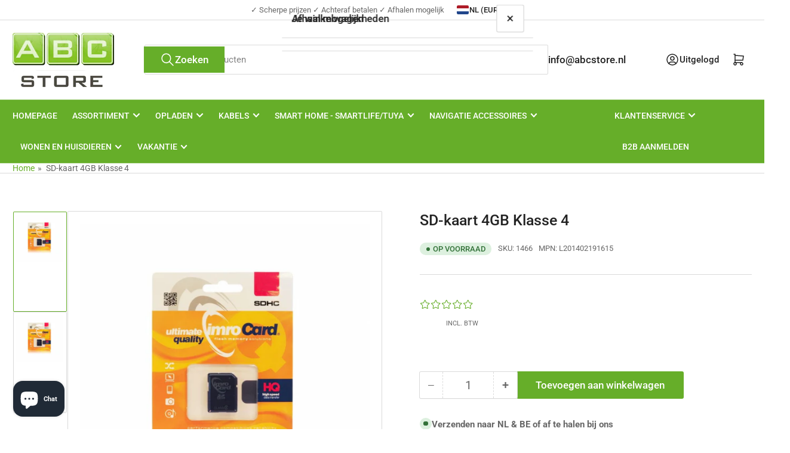

--- FILE ---
content_type: text/html; charset=utf-8
request_url: https://abcstore.nl/products/sd-kaart-4gb-klasse-4
body_size: 61664
content:
<!doctype html>
<html
  lang="nl"
  
>
  <head>
    <meta charset="utf-8">
    <meta name="viewport" content="width=device-width, initial-scale=1">

    <title>
      SD-kaart 4GB Klasse 4
 &ndash; ABCstore</title>

    
    <link rel="preconnect" href="//cdn.shopify.com" crossorigin>
    

    
      
      <link rel="preconnect" href="//fonts.shopifycdn.com" crossorigin>
      
    

    
    
      <link
        rel="preload"
        as="font"
        href="//abcstore.nl/cdn/fonts/roboto/roboto_n4.2019d890f07b1852f56ce63ba45b2db45d852cba.woff2"
        type="font/woff2"
        crossorigin
      >
    
    
      <link
        rel="preload"
        as="font"
        href="//abcstore.nl/cdn/fonts/roboto/roboto_n5.250d51708d76acbac296b0e21ede8f81de4e37aa.woff2"
        type="font/woff2"
        crossorigin
      >
    
    
    



<style data-shopify>
   @font-face {
  font-family: Roboto;
  font-weight: 400;
  font-style: normal;
  font-display: swap;
  src: url("//abcstore.nl/cdn/fonts/roboto/roboto_n4.2019d890f07b1852f56ce63ba45b2db45d852cba.woff2") format("woff2"),
       url("//abcstore.nl/cdn/fonts/roboto/roboto_n4.238690e0007583582327135619c5f7971652fa9d.woff") format("woff");
}

   @font-face {
  font-family: Roboto;
  font-weight: 700;
  font-style: normal;
  font-display: swap;
  src: url("//abcstore.nl/cdn/fonts/roboto/roboto_n7.f38007a10afbbde8976c4056bfe890710d51dec2.woff2") format("woff2"),
       url("//abcstore.nl/cdn/fonts/roboto/roboto_n7.94bfdd3e80c7be00e128703d245c207769d763f9.woff") format("woff");
}

   @font-face {
  font-family: Roboto;
  font-weight: 400;
  font-style: italic;
  font-display: swap;
  src: url("//abcstore.nl/cdn/fonts/roboto/roboto_i4.57ce898ccda22ee84f49e6b57ae302250655e2d4.woff2") format("woff2"),
       url("//abcstore.nl/cdn/fonts/roboto/roboto_i4.b21f3bd061cbcb83b824ae8c7671a82587b264bf.woff") format("woff");
}

   @font-face {
  font-family: Roboto;
  font-weight: 700;
  font-style: italic;
  font-display: swap;
  src: url("//abcstore.nl/cdn/fonts/roboto/roboto_i7.7ccaf9410746f2c53340607c42c43f90a9005937.woff2") format("woff2"),
       url("//abcstore.nl/cdn/fonts/roboto/roboto_i7.49ec21cdd7148292bffea74c62c0df6e93551516.woff") format("woff");
}

   @font-face {
  font-family: Roboto;
  font-weight: 500;
  font-style: normal;
  font-display: swap;
  src: url("//abcstore.nl/cdn/fonts/roboto/roboto_n5.250d51708d76acbac296b0e21ede8f81de4e37aa.woff2") format("woff2"),
       url("//abcstore.nl/cdn/fonts/roboto/roboto_n5.535e8c56f4cbbdea416167af50ab0ff1360a3949.woff") format("woff");
}

   @font-face {
  font-family: Roboto;
  font-weight: 700;
  font-style: normal;
  font-display: swap;
  src: url("//abcstore.nl/cdn/fonts/roboto/roboto_n7.f38007a10afbbde8976c4056bfe890710d51dec2.woff2") format("woff2"),
       url("//abcstore.nl/cdn/fonts/roboto/roboto_n7.94bfdd3e80c7be00e128703d245c207769d763f9.woff") format("woff");
}

   @font-face {
  font-family: Roboto;
  font-weight: 500;
  font-style: italic;
  font-display: swap;
  src: url("//abcstore.nl/cdn/fonts/roboto/roboto_i5.0ae24363bf5844e2ee3295d84078d36c9bd0faf4.woff2") format("woff2"),
       url("//abcstore.nl/cdn/fonts/roboto/roboto_i5.a9cdb6a43048799fe739d389c60b64059e33cf12.woff") format("woff");
}

   @font-face {
  font-family: Roboto;
  font-weight: 700;
  font-style: italic;
  font-display: swap;
  src: url("//abcstore.nl/cdn/fonts/roboto/roboto_i7.7ccaf9410746f2c53340607c42c43f90a9005937.woff2") format("woff2"),
       url("//abcstore.nl/cdn/fonts/roboto/roboto_i7.49ec21cdd7148292bffea74c62c0df6e93551516.woff") format("woff");
}

@font-face {
  font-family: Roboto;
  font-weight: 500;
  font-style: normal;
  font-display: swap;
  src: url("//abcstore.nl/cdn/fonts/roboto/roboto_n5.250d51708d76acbac296b0e21ede8f81de4e37aa.woff2") format("woff2"),
       url("//abcstore.nl/cdn/fonts/roboto/roboto_n5.535e8c56f4cbbdea416167af50ab0ff1360a3949.woff") format("woff");
}

:root {
   	--page-width: 146rem;
   	--spacing-base-1: 2rem;

   	--grid-desktop-horizontal-spacing: 20px;
   	--grid-desktop-vertical-spacing: 20px;
   	--grid-mobile-horizontal-spacing: 15px;
   	--grid-mobile-vertical-spacing: 15px;

   	--border-radius-base: 2px;
   	--buttons-radius: 2px;
   	--inputs-radius: 4px;
   	--inputs-border-width: 1px;

   	--color-base-white: #fff;
   	--color-product-review-star: #ffc700;

   	--color-sale: rgba(11 108 255 / 1.0);
   	--color-sale-background: #bed8ff;
   	--color-error: rgba(146 44 44 / 1.0);
   	--color-error-background: #f7e5e5;
   	--color-success: rgba(51 114 57 / 1.0);
   	--color-success-background: #ddf0df;
   	--color-warning: rgba(51 114 57 / 1.0);
   	--color-warning-background: #b3ddb7;
   	--color-preorder: rgba(40 125 255 / 1.0);
   	--color-preorder-background: #e5efff;
   	--color-backorder: rgba(51 114 57 / 1.0);
   	--color-backorder-background: #ddf0df;
   	--color-price: 35 35 35 / 1.0;
   	--color-price-discounted: 103 103 103 / 1.0;

   	--font-body-family: Roboto, sans-serif;
   	--font-body-style: normal;
   	--font-body-weight: 400;
   	--font-bolder-weight: 500;

   	--font-heading-family: Roboto, sans-serif;
   	--font-heading-style: normal;
   	--font-heading-weight: 500;

   	--font-body-scale: 1.05;
   	--font-heading-scale: 1.0;
   	--font-heading-spacing: 0.0em;
   	--font-heading-transform: none;
   	--font-product-price-scale: 1.0;
   	--font-product-price-grid-scale: 1.0;

   	--font-buttons-family: Roboto,sans-serif;
   	--font-buttons-transform: none;

   	--font-badges-transform: uppercase;
   }

  
  	

  	:root,
  	.color-background-1 {
  		--color-background: 255 255 255 / 1.0;
  		--color-foreground: 103 103 103 / 1.0;
  		--color-foreground-alt: 35 35 35 / 1.0;
  		--color-border: 218 218 218 / 1.0;
  		--color-box-shadow: 218 218 218 / 0.2;
  		--color-accent-1: 102 174 41 / 1.0;
  		--color-accent-2: 102 174 41 / 1.0;
  		--color-button: 102 174 41 / 1.0;
  		--color-button-text: 255 255 255 / 1.0;
  		--color-secondary-button: 102 174 41 / 1.0;
  		--color-secondary-button-text: 255 255 255 / 1.0;

  	  --color-product-cards-background: 255 255 255 / 1.0;
  	  --color-product-cards-foreground: 103 103 103 / 1.0;
  	  --color-product-cards-foreground-alt: 35 35 35 / 1.0;
  	  --color-product-cards-border: 218 218 218 / 1.0;
  	  --color-product-cards-box-shadow: 218 218 218 / 0.2;
  	  --color-product-cards-price: 35 35 35 / 1.0;
  	  --color-product-cards-price-discount: 103 103 103 / 1.0;

  	  --color-inputs-background: 255 255 255 / 1.0;
  	  --color-inputs-foreground: 103 103 103 / 1.0;
  	  --color-inputs-border: 218 218 218 / 1.0;
  	  --color-inputs-box-shadow: 218 218 218 / 0.2;

  	  --color-aux-background: 255 255 255 / 1.0;
  	  --color-aux-foreground: 35 35 35 / 1.0;
  	  --color-aux-border: 218 218 218 / 1.0;
  	  --color-aux-box-shadow: 218 218 218 / 0.2;
  	}

    .color-button-background-1 {
      --color-button: 102 174 41 / 1.0;
      --color-button-text: 255 255 255 / 1.0;
      --color-secondary-button: 102 174 41 / 1.0;
      --color-secondary-button-text: 255 255 255 / 1.0;
    }
  
  	

  	
  	.color-background-2 {
  		--color-background: 248 248 248 / 1.0;
  		--color-foreground: 103 103 103 / 1.0;
  		--color-foreground-alt: 35 35 35 / 1.0;
  		--color-border: 218 218 218 / 1.0;
  		--color-box-shadow: 218 218 218 / 0.2;
  		--color-accent-1: 102 174 41 / 1.0;
  		--color-accent-2: 102 174 41 / 1.0;
  		--color-button: 102 174 41 / 1.0;
  		--color-button-text: 255 255 255 / 1.0;
  		--color-secondary-button: 102 174 41 / 1.0;
  		--color-secondary-button-text: 255 255 255 / 1.0;

  	  --color-product-cards-background: 255 255 255 / 1.0;
  	  --color-product-cards-foreground: 103 103 103 / 1.0;
  	  --color-product-cards-foreground-alt: 35 35 35 / 1.0;
  	  --color-product-cards-border: 218 218 218 / 1.0;
  	  --color-product-cards-box-shadow: 218 218 218 / 0.2;
  	  --color-product-cards-price: 35 35 35 / 1.0;
  	  --color-product-cards-price-discount: 103 103 103 / 1.0;

  	  --color-inputs-background: 255 255 255 / 1.0;
  	  --color-inputs-foreground: 103 103 103 / 1.0;
  	  --color-inputs-border: 218 218 218 / 1.0;
  	  --color-inputs-box-shadow: 218 218 218 / 0.2;

  	  --color-aux-background: 255 255 255 / 1.0;
  	  --color-aux-foreground: 35 35 35 / 1.0;
  	  --color-aux-border: 218 218 218 / 1.0;
  	  --color-aux-box-shadow: 218 218 218 / 0.2;
  	}

    .color-button-background-2 {
      --color-button: 102 174 41 / 1.0;
      --color-button-text: 255 255 255 / 1.0;
      --color-secondary-button: 102 174 41 / 1.0;
      --color-secondary-button-text: 255 255 255 / 1.0;
    }
  
  	

  	
  	.color-accent-1 {
  		--color-background: 102 174 41 / 1.0;
  		--color-foreground: 255 255 255 / 1.0;
  		--color-foreground-alt: 255 255 255 / 1.0;
  		--color-border: 255 255 255 / 0.2;
  		--color-box-shadow: 255 255 255 / 0.2;
  		--color-accent-1: 255 255 255 / 1.0;
  		--color-accent-2: 102 174 41 / 1.0;
  		--color-button: 102 174 41 / 1.0;
  		--color-button-text: 255 255 255 / 1.0;
  		--color-secondary-button: 255 255 255 / 1.0;
  		--color-secondary-button-text: 102 174 41 / 1.0;

  	  --color-product-cards-background: 255 255 255 / 1.0;
  	  --color-product-cards-foreground: 103 103 103 / 1.0;
  	  --color-product-cards-foreground-alt: 35 35 35 / 1.0;
  	  --color-product-cards-border: 218 218 218 / 1.0;
  	  --color-product-cards-box-shadow: 218 218 218 / 0.2;
  	  --color-product-cards-price: 35 35 35 / 1.0;
  	  --color-product-cards-price-discount: 103 103 103 / 1.0;

  	  --color-inputs-background: 255 255 255 / 1.0;
  	  --color-inputs-foreground: 103 103 103 / 1.0;
  	  --color-inputs-border: 218 218 218 / 1.0;
  	  --color-inputs-box-shadow: 218 218 218 / 0.2;

  	  --color-aux-background: 255 255 255 / 1.0;
  	  --color-aux-foreground: 35 35 35 / 1.0;
  	  --color-aux-border: 218 218 218 / 1.0;
  	  --color-aux-box-shadow: 218 218 218 / 0.2;
  	}

    .color-button-accent-1 {
      --color-button: 102 174 41 / 1.0;
      --color-button-text: 255 255 255 / 1.0;
      --color-secondary-button: 255 255 255 / 1.0;
      --color-secondary-button-text: 102 174 41 / 1.0;
    }
  
  	

  	
  	.color-accent-2 {
  		--color-background: 102 174 41 / 1.0;
  		--color-foreground: 255 255 255 / 1.0;
  		--color-foreground-alt: 255 255 255 / 1.0;
  		--color-border: 255 255 255 / 0.25;
  		--color-box-shadow: 255 255 255 / 0.2;
  		--color-accent-1: 255 255 255 / 1.0;
  		--color-accent-2: 102 174 41 / 1.0;
  		--color-button: 102 174 41 / 1.0;
  		--color-button-text: 255 255 255 / 1.0;
  		--color-secondary-button: 255 255 255 / 1.0;
  		--color-secondary-button-text: 102 174 41 / 1.0;

  	  --color-product-cards-background: 255 255 255 / 1.0;
  	  --color-product-cards-foreground: 103 103 103 / 1.0;
  	  --color-product-cards-foreground-alt: 35 35 35 / 1.0;
  	  --color-product-cards-border: 218 218 218 / 1.0;
  	  --color-product-cards-box-shadow: 218 218 218 / 0.2;
  	  --color-product-cards-price: 35 35 35 / 1.0;
  	  --color-product-cards-price-discount: 103 103 103 / 1.0;

  	  --color-inputs-background: 255 255 255 / 1.0;
  	  --color-inputs-foreground: 103 103 103 / 1.0;
  	  --color-inputs-border: 218 218 218 / 1.0;
  	  --color-inputs-box-shadow: 218 218 218 / 0.2;

  	  --color-aux-background: 255 255 255 / 1.0;
  	  --color-aux-foreground: 35 35 35 / 1.0;
  	  --color-aux-border: 218 218 218 / 1.0;
  	  --color-aux-box-shadow: 218 218 218 / 0.2;
  	}

    .color-button-accent-2 {
      --color-button: 102 174 41 / 1.0;
      --color-button-text: 255 255 255 / 1.0;
      --color-secondary-button: 255 255 255 / 1.0;
      --color-secondary-button-text: 102 174 41 / 1.0;
    }
  
  	

  	
  	.color-accent-3 {
  		--color-background: 35 35 35 / 1.0;
  		--color-foreground: 255 255 255 / 1.0;
  		--color-foreground-alt: 255 255 255 / 1.0;
  		--color-border: 255 255 255 / 0.1;
  		--color-box-shadow: 255 255 255 / 0.2;
  		--color-accent-1: 255 255 255 / 1.0;
  		--color-accent-2: 102 174 41 / 1.0;
  		--color-button: 102 174 41 / 1.0;
  		--color-button-text: 255 255 255 / 1.0;
  		--color-secondary-button: 102 174 41 / 1.0;
  		--color-secondary-button-text: 255 255 255 / 1.0;

  	  --color-product-cards-background: 255 255 255 / 1.0;
  	  --color-product-cards-foreground: 103 103 103 / 1.0;
  	  --color-product-cards-foreground-alt: 35 35 35 / 1.0;
  	  --color-product-cards-border: 218 218 218 / 1.0;
  	  --color-product-cards-box-shadow: 218 218 218 / 0.2;
  	  --color-product-cards-price: 35 35 35 / 1.0;
  	  --color-product-cards-price-discount: 103 103 103 / 1.0;

  	  --color-inputs-background: 255 255 255 / 1.0;
  	  --color-inputs-foreground: 103 103 103 / 1.0;
  	  --color-inputs-border: 218 218 218 / 1.0;
  	  --color-inputs-box-shadow: 218 218 218 / 0.2;

  	  --color-aux-background: 255 255 255 / 1.0;
  	  --color-aux-foreground: 35 35 35 / 1.0;
  	  --color-aux-border: 218 218 218 / 1.0;
  	  --color-aux-box-shadow: 218 218 218 / 0.2;
  	}

    .color-button-accent-3 {
      --color-button: 102 174 41 / 1.0;
      --color-button-text: 255 255 255 / 1.0;
      --color-secondary-button: 102 174 41 / 1.0;
      --color-secondary-button-text: 255 255 255 / 1.0;
    }
  

  body, .color-background-1, .color-background-2, .color-accent-1, .color-accent-2, .color-accent-3 {
  	color: rgba(var(--color-foreground));
  	background-color: rgba(var(--color-background));
  }
</style>


    <style>
      html {
        box-sizing: border-box;
        -ms-overflow-style: scrollbar;
        -webkit-tap-highlight-color: rgba(0, 0, 0, 0);
        height: 100%;
        font-size: calc(var(--font-body-scale) * 62.5%);
        scroll-behavior: smooth;
        line-height: 1.15;
        -webkit-text-size-adjust: 100%;
      }

      * {
        box-sizing: inherit;
      }

      *::before,
      *::after {
        box-sizing: inherit;
      }

      body {
        min-height: 100%;
        font-size: 1.5rem;
        line-height: calc(1 + 0.6 / var(--font-body-scale));
        font-family: var(--font-body-family);
        font-style: var(--font-body-style);
        font-weight: var(--font-body-weight);
        text-transform: none;
        -webkit-font-smoothing: antialiased;
        -moz-osx-font-smoothing: grayscale;
        word-wrap: break-word;
        overflow-wrap: break-word;
        margin: 0;
      }

      .drawer {
        position: fixed;
        top: 0;
        inset-inline-end: 0;
        height: 100dvh;
        width: 85vw;
        max-width: 40rem;
        transform: translateX(calc(100% + 5rem));
      }

      [dir='rtl'] .drawer {
        transform: translateX(calc(-100% - 5rem));
      }

      .dropdown-list-wrap {
        visibility: hidden;
        opacity: 0;
      }

      .breadcrumb {
        display: none;
      }

      @media (min-width: 990px) {
        .breadcrumb {
          display: block;
        }
      }

      slideshow-component {
        display: block;
        height: auto;
        overflow: visible;
      }

      .slideshow {
        position: relative;
        display: block;
        overflow: hidden;
      }

      .slideshow-slide {
        position: relative;
        width: 100%;
        display: block;
        flex: none;
      }
    </style>

    <link href="//abcstore.nl/cdn/shop/t/10/assets/base.css?v=11097904527216242681755688935" rel="stylesheet" type="text/css" media="all" />

    <script src="//abcstore.nl/cdn/shop/t/10/assets/pubsub.js?v=73917151684401660251755688935" defer="defer"></script>
    <script src="//abcstore.nl/cdn/shop/t/10/assets/scripts.js?v=118878419158817343651755688935" defer="defer"></script>

    <script>window.performance && window.performance.mark && window.performance.mark('shopify.content_for_header.start');</script><meta name="google-site-verification" content="MSWWavA-z1w185nhDF064gGy799dtpOq5To8vq8rBk8">
<meta id="shopify-digital-wallet" name="shopify-digital-wallet" content="/55629873490/digital_wallets/dialog">
<meta name="shopify-checkout-api-token" content="ee02dde4107b4df5ab09710894686831">
<link rel="alternate" hreflang="x-default" href="https://abcstore.nl/products/sd-kaart-4gb-klasse-4">
<link rel="alternate" hreflang="nl" href="https://abcstore.nl/products/sd-kaart-4gb-klasse-4">
<link rel="alternate" hreflang="nl-BE" href="https://abcstore.nl/nl-be/products/sd-kaart-4gb-klasse-4">
<link rel="alternate" hreflang="fr-BE" href="https://abcstore.nl/fr-be/products/sd-kaart-4gb-klasse-4">
<link rel="alternate" type="application/json+oembed" href="https://abcstore.nl/products/sd-kaart-4gb-klasse-4.oembed">
<script async="async" src="/checkouts/internal/preloads.js?locale=nl-NL"></script>
<link rel="preconnect" href="https://shop.app" crossorigin="anonymous">
<script async="async" src="https://shop.app/checkouts/internal/preloads.js?locale=nl-NL&shop_id=55629873490" crossorigin="anonymous"></script>
<script id="apple-pay-shop-capabilities" type="application/json">{"shopId":55629873490,"countryCode":"NL","currencyCode":"EUR","merchantCapabilities":["supports3DS"],"merchantId":"gid:\/\/shopify\/Shop\/55629873490","merchantName":"ABCstore","requiredBillingContactFields":["postalAddress","email"],"requiredShippingContactFields":["postalAddress","email"],"shippingType":"shipping","supportedNetworks":["visa","maestro","masterCard","amex"],"total":{"type":"pending","label":"ABCstore","amount":"1.00"},"shopifyPaymentsEnabled":true,"supportsSubscriptions":true}</script>
<script id="shopify-features" type="application/json">{"accessToken":"ee02dde4107b4df5ab09710894686831","betas":["rich-media-storefront-analytics"],"domain":"abcstore.nl","predictiveSearch":true,"shopId":55629873490,"locale":"nl"}</script>
<script>var Shopify = Shopify || {};
Shopify.shop = "abcstorenl.myshopify.com";
Shopify.locale = "nl";
Shopify.currency = {"active":"EUR","rate":"1.0"};
Shopify.country = "NL";
Shopify.theme = {"name":"huidige- 22-08-25","id":186128138578,"schema_name":"Athens","schema_version":"6.0.0","theme_store_id":1608,"role":"main"};
Shopify.theme.handle = "null";
Shopify.theme.style = {"id":null,"handle":null};
Shopify.cdnHost = "abcstore.nl/cdn";
Shopify.routes = Shopify.routes || {};
Shopify.routes.root = "/";</script>
<script type="module">!function(o){(o.Shopify=o.Shopify||{}).modules=!0}(window);</script>
<script>!function(o){function n(){var o=[];function n(){o.push(Array.prototype.slice.apply(arguments))}return n.q=o,n}var t=o.Shopify=o.Shopify||{};t.loadFeatures=n(),t.autoloadFeatures=n()}(window);</script>
<script>
  window.ShopifyPay = window.ShopifyPay || {};
  window.ShopifyPay.apiHost = "shop.app\/pay";
  window.ShopifyPay.redirectState = null;
</script>
<script id="shop-js-analytics" type="application/json">{"pageType":"product"}</script>
<script defer="defer" async type="module" src="//abcstore.nl/cdn/shopifycloud/shop-js/modules/v2/client.init-shop-cart-sync_BHF27ruw.nl.esm.js"></script>
<script defer="defer" async type="module" src="//abcstore.nl/cdn/shopifycloud/shop-js/modules/v2/chunk.common_Dwaf6e9K.esm.js"></script>
<script type="module">
  await import("//abcstore.nl/cdn/shopifycloud/shop-js/modules/v2/client.init-shop-cart-sync_BHF27ruw.nl.esm.js");
await import("//abcstore.nl/cdn/shopifycloud/shop-js/modules/v2/chunk.common_Dwaf6e9K.esm.js");

  window.Shopify.SignInWithShop?.initShopCartSync?.({"fedCMEnabled":true,"windoidEnabled":true});

</script>
<script>
  window.Shopify = window.Shopify || {};
  if (!window.Shopify.featureAssets) window.Shopify.featureAssets = {};
  window.Shopify.featureAssets['shop-js'] = {"shop-cart-sync":["modules/v2/client.shop-cart-sync_CzejhlBD.nl.esm.js","modules/v2/chunk.common_Dwaf6e9K.esm.js"],"init-fed-cm":["modules/v2/client.init-fed-cm_C5dJsxJP.nl.esm.js","modules/v2/chunk.common_Dwaf6e9K.esm.js"],"shop-button":["modules/v2/client.shop-button_BIUGoX0f.nl.esm.js","modules/v2/chunk.common_Dwaf6e9K.esm.js"],"shop-cash-offers":["modules/v2/client.shop-cash-offers_CAxWVAMP.nl.esm.js","modules/v2/chunk.common_Dwaf6e9K.esm.js","modules/v2/chunk.modal_DPs9tt6r.esm.js"],"init-windoid":["modules/v2/client.init-windoid_D42eFYuP.nl.esm.js","modules/v2/chunk.common_Dwaf6e9K.esm.js"],"shop-toast-manager":["modules/v2/client.shop-toast-manager_CHrVQ4LF.nl.esm.js","modules/v2/chunk.common_Dwaf6e9K.esm.js"],"init-shop-email-lookup-coordinator":["modules/v2/client.init-shop-email-lookup-coordinator_BJ7DGpMB.nl.esm.js","modules/v2/chunk.common_Dwaf6e9K.esm.js"],"init-shop-cart-sync":["modules/v2/client.init-shop-cart-sync_BHF27ruw.nl.esm.js","modules/v2/chunk.common_Dwaf6e9K.esm.js"],"avatar":["modules/v2/client.avatar_BTnouDA3.nl.esm.js"],"pay-button":["modules/v2/client.pay-button_Bt0UM1g1.nl.esm.js","modules/v2/chunk.common_Dwaf6e9K.esm.js"],"init-customer-accounts":["modules/v2/client.init-customer-accounts_CPXMEhMZ.nl.esm.js","modules/v2/client.shop-login-button_BJd_2wNZ.nl.esm.js","modules/v2/chunk.common_Dwaf6e9K.esm.js","modules/v2/chunk.modal_DPs9tt6r.esm.js"],"init-shop-for-new-customer-accounts":["modules/v2/client.init-shop-for-new-customer-accounts_DzP6QY8i.nl.esm.js","modules/v2/client.shop-login-button_BJd_2wNZ.nl.esm.js","modules/v2/chunk.common_Dwaf6e9K.esm.js","modules/v2/chunk.modal_DPs9tt6r.esm.js"],"shop-login-button":["modules/v2/client.shop-login-button_BJd_2wNZ.nl.esm.js","modules/v2/chunk.common_Dwaf6e9K.esm.js","modules/v2/chunk.modal_DPs9tt6r.esm.js"],"init-customer-accounts-sign-up":["modules/v2/client.init-customer-accounts-sign-up_BIO3KTje.nl.esm.js","modules/v2/client.shop-login-button_BJd_2wNZ.nl.esm.js","modules/v2/chunk.common_Dwaf6e9K.esm.js","modules/v2/chunk.modal_DPs9tt6r.esm.js"],"shop-follow-button":["modules/v2/client.shop-follow-button_DdMksvBl.nl.esm.js","modules/v2/chunk.common_Dwaf6e9K.esm.js","modules/v2/chunk.modal_DPs9tt6r.esm.js"],"checkout-modal":["modules/v2/client.checkout-modal_Bfq0xZOZ.nl.esm.js","modules/v2/chunk.common_Dwaf6e9K.esm.js","modules/v2/chunk.modal_DPs9tt6r.esm.js"],"lead-capture":["modules/v2/client.lead-capture_BoSreVYi.nl.esm.js","modules/v2/chunk.common_Dwaf6e9K.esm.js","modules/v2/chunk.modal_DPs9tt6r.esm.js"],"shop-login":["modules/v2/client.shop-login_EGDq7Zjt.nl.esm.js","modules/v2/chunk.common_Dwaf6e9K.esm.js","modules/v2/chunk.modal_DPs9tt6r.esm.js"],"payment-terms":["modules/v2/client.payment-terms_00o-2tv1.nl.esm.js","modules/v2/chunk.common_Dwaf6e9K.esm.js","modules/v2/chunk.modal_DPs9tt6r.esm.js"]};
</script>
<script id="__st">var __st={"a":55629873490,"offset":3600,"reqid":"059d3fd8-28e9-4f82-a65e-31a4a104243a-1768643820","pageurl":"abcstore.nl\/products\/sd-kaart-4gb-klasse-4","u":"03b28354f8ab","p":"product","rtyp":"product","rid":8341241790802};</script>
<script>window.ShopifyPaypalV4VisibilityTracking = true;</script>
<script id="captcha-bootstrap">!function(){'use strict';const t='contact',e='account',n='new_comment',o=[[t,t],['blogs',n],['comments',n],[t,'customer']],c=[[e,'customer_login'],[e,'guest_login'],[e,'recover_customer_password'],[e,'create_customer']],r=t=>t.map((([t,e])=>`form[action*='/${t}']:not([data-nocaptcha='true']) input[name='form_type'][value='${e}']`)).join(','),a=t=>()=>t?[...document.querySelectorAll(t)].map((t=>t.form)):[];function s(){const t=[...o],e=r(t);return a(e)}const i='password',u='form_key',d=['recaptcha-v3-token','g-recaptcha-response','h-captcha-response',i],f=()=>{try{return window.sessionStorage}catch{return}},m='__shopify_v',_=t=>t.elements[u];function p(t,e,n=!1){try{const o=window.sessionStorage,c=JSON.parse(o.getItem(e)),{data:r}=function(t){const{data:e,action:n}=t;return t[m]||n?{data:e,action:n}:{data:t,action:n}}(c);for(const[e,n]of Object.entries(r))t.elements[e]&&(t.elements[e].value=n);n&&o.removeItem(e)}catch(o){console.error('form repopulation failed',{error:o})}}const l='form_type',E='cptcha';function T(t){t.dataset[E]=!0}const w=window,h=w.document,L='Shopify',v='ce_forms',y='captcha';let A=!1;((t,e)=>{const n=(g='f06e6c50-85a8-45c8-87d0-21a2b65856fe',I='https://cdn.shopify.com/shopifycloud/storefront-forms-hcaptcha/ce_storefront_forms_captcha_hcaptcha.v1.5.2.iife.js',D={infoText:'Beschermd door hCaptcha',privacyText:'Privacy',termsText:'Voorwaarden'},(t,e,n)=>{const o=w[L][v],c=o.bindForm;if(c)return c(t,g,e,D).then(n);var r;o.q.push([[t,g,e,D],n]),r=I,A||(h.body.append(Object.assign(h.createElement('script'),{id:'captcha-provider',async:!0,src:r})),A=!0)});var g,I,D;w[L]=w[L]||{},w[L][v]=w[L][v]||{},w[L][v].q=[],w[L][y]=w[L][y]||{},w[L][y].protect=function(t,e){n(t,void 0,e),T(t)},Object.freeze(w[L][y]),function(t,e,n,w,h,L){const[v,y,A,g]=function(t,e,n){const i=e?o:[],u=t?c:[],d=[...i,...u],f=r(d),m=r(i),_=r(d.filter((([t,e])=>n.includes(e))));return[a(f),a(m),a(_),s()]}(w,h,L),I=t=>{const e=t.target;return e instanceof HTMLFormElement?e:e&&e.form},D=t=>v().includes(t);t.addEventListener('submit',(t=>{const e=I(t);if(!e)return;const n=D(e)&&!e.dataset.hcaptchaBound&&!e.dataset.recaptchaBound,o=_(e),c=g().includes(e)&&(!o||!o.value);(n||c)&&t.preventDefault(),c&&!n&&(function(t){try{if(!f())return;!function(t){const e=f();if(!e)return;const n=_(t);if(!n)return;const o=n.value;o&&e.removeItem(o)}(t);const e=Array.from(Array(32),(()=>Math.random().toString(36)[2])).join('');!function(t,e){_(t)||t.append(Object.assign(document.createElement('input'),{type:'hidden',name:u})),t.elements[u].value=e}(t,e),function(t,e){const n=f();if(!n)return;const o=[...t.querySelectorAll(`input[type='${i}']`)].map((({name:t})=>t)),c=[...d,...o],r={};for(const[a,s]of new FormData(t).entries())c.includes(a)||(r[a]=s);n.setItem(e,JSON.stringify({[m]:1,action:t.action,data:r}))}(t,e)}catch(e){console.error('failed to persist form',e)}}(e),e.submit())}));const S=(t,e)=>{t&&!t.dataset[E]&&(n(t,e.some((e=>e===t))),T(t))};for(const o of['focusin','change'])t.addEventListener(o,(t=>{const e=I(t);D(e)&&S(e,y())}));const B=e.get('form_key'),M=e.get(l),P=B&&M;t.addEventListener('DOMContentLoaded',(()=>{const t=y();if(P)for(const e of t)e.elements[l].value===M&&p(e,B);[...new Set([...A(),...v().filter((t=>'true'===t.dataset.shopifyCaptcha))])].forEach((e=>S(e,t)))}))}(h,new URLSearchParams(w.location.search),n,t,e,['guest_login'])})(!0,!0)}();</script>
<script integrity="sha256-4kQ18oKyAcykRKYeNunJcIwy7WH5gtpwJnB7kiuLZ1E=" data-source-attribution="shopify.loadfeatures" defer="defer" src="//abcstore.nl/cdn/shopifycloud/storefront/assets/storefront/load_feature-a0a9edcb.js" crossorigin="anonymous"></script>
<script crossorigin="anonymous" defer="defer" src="//abcstore.nl/cdn/shopifycloud/storefront/assets/shopify_pay/storefront-65b4c6d7.js?v=20250812"></script>
<script data-source-attribution="shopify.dynamic_checkout.dynamic.init">var Shopify=Shopify||{};Shopify.PaymentButton=Shopify.PaymentButton||{isStorefrontPortableWallets:!0,init:function(){window.Shopify.PaymentButton.init=function(){};var t=document.createElement("script");t.src="https://abcstore.nl/cdn/shopifycloud/portable-wallets/latest/portable-wallets.nl.js",t.type="module",document.head.appendChild(t)}};
</script>
<script data-source-attribution="shopify.dynamic_checkout.buyer_consent">
  function portableWalletsHideBuyerConsent(e){var t=document.getElementById("shopify-buyer-consent"),n=document.getElementById("shopify-subscription-policy-button");t&&n&&(t.classList.add("hidden"),t.setAttribute("aria-hidden","true"),n.removeEventListener("click",e))}function portableWalletsShowBuyerConsent(e){var t=document.getElementById("shopify-buyer-consent"),n=document.getElementById("shopify-subscription-policy-button");t&&n&&(t.classList.remove("hidden"),t.removeAttribute("aria-hidden"),n.addEventListener("click",e))}window.Shopify?.PaymentButton&&(window.Shopify.PaymentButton.hideBuyerConsent=portableWalletsHideBuyerConsent,window.Shopify.PaymentButton.showBuyerConsent=portableWalletsShowBuyerConsent);
</script>
<script data-source-attribution="shopify.dynamic_checkout.cart.bootstrap">document.addEventListener("DOMContentLoaded",(function(){function t(){return document.querySelector("shopify-accelerated-checkout-cart, shopify-accelerated-checkout")}if(t())Shopify.PaymentButton.init();else{new MutationObserver((function(e,n){t()&&(Shopify.PaymentButton.init(),n.disconnect())})).observe(document.body,{childList:!0,subtree:!0})}}));
</script>
<link id="shopify-accelerated-checkout-styles" rel="stylesheet" media="screen" href="https://abcstore.nl/cdn/shopifycloud/portable-wallets/latest/accelerated-checkout-backwards-compat.css" crossorigin="anonymous">
<style id="shopify-accelerated-checkout-cart">
        #shopify-buyer-consent {
  margin-top: 1em;
  display: inline-block;
  width: 100%;
}

#shopify-buyer-consent.hidden {
  display: none;
}

#shopify-subscription-policy-button {
  background: none;
  border: none;
  padding: 0;
  text-decoration: underline;
  font-size: inherit;
  cursor: pointer;
}

#shopify-subscription-policy-button::before {
  box-shadow: none;
}

      </style>

<script>window.performance && window.performance.mark && window.performance.mark('shopify.content_for_header.end');</script>

    <script>
      if (Shopify.designMode) {
        document.documentElement.classList.add('shopify-design-mode');
      }
    </script>
      <meta name="description" content="Type:  SD Capaciteit: 4 GB  Spanning: 2.7V/3.6V Klasse:  4">
    
    <link rel="canonical" href="https://abcstore.nl/products/sd-kaart-4gb-klasse-4">
    


<meta property="og:site_name" content="ABCstore">
<meta property="og:url" content="https://abcstore.nl/products/sd-kaart-4gb-klasse-4">
<meta property="og:title" content="SD-kaart 4GB Klasse 4">
<meta property="og:type" content="product">
<meta property="og:description" content="Type:  SD Capaciteit: 4 GB  Spanning: 2.7V/3.6V Klasse:  4"><meta property="og:image" content="http://abcstore.nl/cdn/shop/products/imro-class-4-algemeen.png?v=1678704852">
  <meta property="og:image:secure_url" content="https://abcstore.nl/cdn/shop/products/imro-class-4-algemeen.png?v=1678704852">
  <meta property="og:image:width" content="765">
  <meta property="og:image:height" content="765"><meta
    property="og:price:amount"
    content="9,95"
  >
  <meta property="og:price:currency" content="EUR"><meta name="twitter:card" content="summary_large_image">
<meta name="twitter:title" content="SD-kaart 4GB Klasse 4">
<meta name="twitter:description" content="Type:  SD Capaciteit: 4 GB  Spanning: 2.7V/3.6V Klasse:  4">

    
      <link
        rel="icon"
        type="image/png"
        href="//abcstore.nl/cdn/shop/files/favicon-32x32.png?crop=center&height=32&v=1679498996&width=32"
      >
    
  <!-- BEGIN app block: shopify://apps/ymq-b2b-wholesale-solution/blocks/app-embed/ef8663e7-9d07-4952-bb17-2e62f084164e --><style id="ymq-b2b-checkout-button-protect">
    [name="checkout"],[name="chekout"], a[href^="/checkout"], a[href="/account/login"].cart__submit, button[type="submit"].btn-order, a.btn.cart__checkout, a.cart__submit, .wc-proceed-to-checkout button, #cart_form .buttons .btn-primary, .ymq-checkout-button{
        pointer-events: none;
    }
</style>
<script>
    function ymq_ready(fn){
        if(document.addEventListener){
            document.addEventListener('DOMContentLoaded',function(){
                document.removeEventListener('DOMContentLoaded',arguments.callee,false);
                fn();
            },false);
        }else if(document.attachEvent){
            document.attachEvent('onreadystatechange',function(){
                if(document.readyState=='complete'){
                    document.detachEvent('onreadystatechange',arguments.callee);
                    fn();
                }
            });
        }
    }
    ymq_ready(() => {
        setTimeout(function() {
            var ymq_checkout_button_protect = document.getElementById("ymq-b2b-checkout-button-protect");
            ymq_checkout_button_protect.remove();
        }, 100);
    })
</script> 
 
 

<style class="ymq-b2b-hidden-price-style">
    .ymq-b2b-price-hidden{
        visibility: hidden!important;
    }
</style>

<script>
    window.ymq_b2b = window.ymq_b2b || {
        token: `ef3b2e90ce501fc12ee57ec8d6dfbc2c92ccb769f58924c6e8abae7251b0f5ee`,
        timestamp: `1768643821`,
        shop: {
            id: `55629873490`,
            domain: `abcstorenl.myshopify.com`,
            taxes_included: true,
        },
        admin: false,
        cart: {"note":null,"attributes":{},"original_total_price":0,"total_price":0,"total_discount":0,"total_weight":0.0,"item_count":0,"items":[],"requires_shipping":false,"currency":"EUR","items_subtotal_price":0,"cart_level_discount_applications":[],"checkout_charge_amount":0},
        product: {"id":8341241790802,"title":"SD-kaart 4GB Klasse 4","handle":"sd-kaart-4gb-klasse-4","description":"\u003cul\u003e\n \n \u003cli\u003eType:  SD\u003c\/li\u003e\n \n \u003cli\u003eCapaciteit: 4 GB \u003c\/li\u003e\n \n \u003cli\u003eSpanning: 2.7V\/3.6V\u003c\/li\u003e\n \n \u003cli\u003eKlasse:  4\u003c\/li\u003e\n \n \u003c\/ul\u003e","published_at":"2023-03-22T11:14:51+01:00","created_at":"2023-03-13T11:54:11+01:00","vendor":"ABCstore","type":"","tags":[],"price":995,"price_min":995,"price_max":995,"available":true,"price_varies":false,"compare_at_price":null,"compare_at_price_min":0,"compare_at_price_max":0,"compare_at_price_varies":false,"variants":[{"id":46370459517266,"title":"Default Title","option1":"Default Title","option2":null,"option3":null,"sku":"1466","requires_shipping":true,"taxable":true,"featured_image":null,"available":true,"name":"SD-kaart 4GB Klasse 4","public_title":null,"options":["Default Title"],"price":995,"weight":0,"compare_at_price":null,"inventory_management":"shopify","barcode":"L201402191615","requires_selling_plan":false,"selling_plan_allocations":[]}],"images":["\/\/abcstore.nl\/cdn\/shop\/products\/imro-class-4-algemeen.png?v=1678704852","\/\/abcstore.nl\/cdn\/shop\/products\/imro-class-4-algemeen_401cb4f7-a8a9-4bde-8923-dff57d0f875a.png?v=1678704852"],"featured_image":"\/\/abcstore.nl\/cdn\/shop\/products\/imro-class-4-algemeen.png?v=1678704852","options":["Title"],"media":[{"alt":null,"id":40675192144210,"position":1,"preview_image":{"aspect_ratio":1.0,"height":765,"width":765,"src":"\/\/abcstore.nl\/cdn\/shop\/products\/imro-class-4-algemeen.png?v=1678704852"},"aspect_ratio":1.0,"height":765,"media_type":"image","src":"\/\/abcstore.nl\/cdn\/shop\/products\/imro-class-4-algemeen.png?v=1678704852","width":765},{"alt":null,"id":40675192176978,"position":2,"preview_image":{"aspect_ratio":1.0,"height":765,"width":765,"src":"\/\/abcstore.nl\/cdn\/shop\/products\/imro-class-4-algemeen_401cb4f7-a8a9-4bde-8923-dff57d0f875a.png?v=1678704852"},"aspect_ratio":1.0,"height":765,"media_type":"image","src":"\/\/abcstore.nl\/cdn\/shop\/products\/imro-class-4-algemeen_401cb4f7-a8a9-4bde-8923-dff57d0f875a.png?v=1678704852","width":765}],"requires_selling_plan":false,"selling_plan_groups":[],"content":"\u003cul\u003e\n \n \u003cli\u003eType:  SD\u003c\/li\u003e\n \n \u003cli\u003eCapaciteit: 4 GB \u003c\/li\u003e\n \n \u003cli\u003eSpanning: 2.7V\/3.6V\u003c\/li\u003e\n \n \u003cli\u003eKlasse:  4\u003c\/li\u003e\n \n \u003c\/ul\u003e"},
        page: `product`,
        country: {
            iso_code: `NL`,
            currency: `EUR`,
            name: `Nederland`,
            language: `nl`
        },
        discount_limit: {dc: {},sr: {}},
        all_country_option_tags: `<option value="Netherlands" data-provinces="[]">Nederland</option>
<option value="Belgium" data-provinces="[]">België</option>
<option value="---" data-provinces="[]">---</option>
<option value="Afghanistan" data-provinces="[]">Afghanistan</option>
<option value="Aland Islands" data-provinces="[]">Åland</option>
<option value="Albania" data-provinces="[]">Albanië</option>
<option value="Algeria" data-provinces="[]">Algerije</option>
<option value="Andorra" data-provinces="[]">Andorra</option>
<option value="Angola" data-provinces="[]">Angola</option>
<option value="Anguilla" data-provinces="[]">Anguilla</option>
<option value="Antigua And Barbuda" data-provinces="[]">Antigua en Barbuda</option>
<option value="Argentina" data-provinces="[[&quot;Buenos Aires&quot;,&quot;Buenos Aires&quot;],[&quot;Catamarca&quot;,&quot;Catamarca&quot;],[&quot;Chaco&quot;,&quot;Chaco&quot;],[&quot;Chubut&quot;,&quot;Chubut&quot;],[&quot;Ciudad Autónoma de Buenos Aires&quot;,&quot;Buenos Aires²&quot;],[&quot;Corrientes&quot;,&quot;Corrientes&quot;],[&quot;Córdoba&quot;,&quot;Córdoba&quot;],[&quot;Entre Ríos&quot;,&quot;Entre Ríos&quot;],[&quot;Formosa&quot;,&quot;Formosa&quot;],[&quot;Jujuy&quot;,&quot;Jujuy&quot;],[&quot;La Pampa&quot;,&quot;La Pampa&quot;],[&quot;La Rioja&quot;,&quot;La Rioja&quot;],[&quot;Mendoza&quot;,&quot;Mendoza&quot;],[&quot;Misiones&quot;,&quot;Misiones&quot;],[&quot;Neuquén&quot;,&quot;Neuquén&quot;],[&quot;Río Negro&quot;,&quot;Río Negro&quot;],[&quot;Salta&quot;,&quot;Salta&quot;],[&quot;San Juan&quot;,&quot;San Juan&quot;],[&quot;San Luis&quot;,&quot;San Luis&quot;],[&quot;Santa Cruz&quot;,&quot;Santa Cruz&quot;],[&quot;Santa Fe&quot;,&quot;Santa Fe&quot;],[&quot;Santiago Del Estero&quot;,&quot;Santiago del Estero&quot;],[&quot;Tierra Del Fuego&quot;,&quot;Vuurland, Antarctica en Zuid-Atlantische eilanden&quot;],[&quot;Tucumán&quot;,&quot;Tucumán&quot;]]">Argentinië</option>
<option value="Armenia" data-provinces="[]">Armenië</option>
<option value="Aruba" data-provinces="[]">Aruba</option>
<option value="Ascension Island" data-provinces="[]">Ascension</option>
<option value="Australia" data-provinces="[[&quot;Australian Capital Territory&quot;,&quot;Australian Capital Territory&quot;],[&quot;New South Wales&quot;,&quot;Nieuw-Zuid-Wales&quot;],[&quot;Northern Territory&quot;,&quot;Noordelijk Territorium&quot;],[&quot;Queensland&quot;,&quot;Queensland&quot;],[&quot;South Australia&quot;,&quot;Zuid-Australië&quot;],[&quot;Tasmania&quot;,&quot;Tasmanië&quot;],[&quot;Victoria&quot;,&quot;Victoria&quot;],[&quot;Western Australia&quot;,&quot;West-Australië&quot;]]">Australië</option>
<option value="Azerbaijan" data-provinces="[]">Azerbeidzjan</option>
<option value="Bahamas" data-provinces="[]">Bahama’s</option>
<option value="Bahrain" data-provinces="[]">Bahrein</option>
<option value="Bangladesh" data-provinces="[]">Bangladesh</option>
<option value="Barbados" data-provinces="[]">Barbados</option>
<option value="Belarus" data-provinces="[]">Belarus</option>
<option value="Belgium" data-provinces="[]">België</option>
<option value="Belize" data-provinces="[]">Belize</option>
<option value="Benin" data-provinces="[]">Benin</option>
<option value="Bermuda" data-provinces="[]">Bermuda</option>
<option value="Bhutan" data-provinces="[]">Bhutan</option>
<option value="Bolivia" data-provinces="[]">Bolivia</option>
<option value="Bosnia And Herzegovina" data-provinces="[]">Bosnië en Herzegovina</option>
<option value="Botswana" data-provinces="[]">Botswana</option>
<option value="Brazil" data-provinces="[[&quot;Acre&quot;,&quot;Acre&quot;],[&quot;Alagoas&quot;,&quot;Alagoas&quot;],[&quot;Amapá&quot;,&quot;Amapá&quot;],[&quot;Amazonas&quot;,&quot;Amazonas&quot;],[&quot;Bahia&quot;,&quot;Bahia&quot;],[&quot;Ceará&quot;,&quot;Ceará&quot;],[&quot;Distrito Federal&quot;,&quot;Federaal District&quot;],[&quot;Espírito Santo&quot;,&quot;Espírito Santo&quot;],[&quot;Goiás&quot;,&quot;Goiás&quot;],[&quot;Maranhão&quot;,&quot;Maranhão&quot;],[&quot;Mato Grosso&quot;,&quot;Mato Grosso&quot;],[&quot;Mato Grosso do Sul&quot;,&quot;Mato Grosso do Sul&quot;],[&quot;Minas Gerais&quot;,&quot;Minas Gerais&quot;],[&quot;Paraná&quot;,&quot;Paraná&quot;],[&quot;Paraíba&quot;,&quot;Paraíba&quot;],[&quot;Pará&quot;,&quot;Pará&quot;],[&quot;Pernambuco&quot;,&quot;Pernambuco&quot;],[&quot;Piauí&quot;,&quot;Piauí&quot;],[&quot;Rio Grande do Norte&quot;,&quot;Rio Grande do Norte&quot;],[&quot;Rio Grande do Sul&quot;,&quot;Rio Grande do Sul&quot;],[&quot;Rio de Janeiro&quot;,&quot;Rio de Janeiro&quot;],[&quot;Rondônia&quot;,&quot;Rondônia&quot;],[&quot;Roraima&quot;,&quot;Roraima&quot;],[&quot;Santa Catarina&quot;,&quot;Santa Catarina&quot;],[&quot;Sergipe&quot;,&quot;Sergipe&quot;],[&quot;São Paulo&quot;,&quot;São Paulo&quot;],[&quot;Tocantins&quot;,&quot;Tocantins&quot;]]">Brazilië</option>
<option value="British Indian Ocean Territory" data-provinces="[]">Brits Indische Oceaanterritorium</option>
<option value="Virgin Islands, British" data-provinces="[]">Britse Maagdeneilanden</option>
<option value="Brunei" data-provinces="[]">Brunei</option>
<option value="Bulgaria" data-provinces="[]">Bulgarije</option>
<option value="Burkina Faso" data-provinces="[]">Burkina Faso</option>
<option value="Burundi" data-provinces="[]">Burundi</option>
<option value="Cambodia" data-provinces="[]">Cambodja</option>
<option value="Canada" data-provinces="[[&quot;Alberta&quot;,&quot;Alberta&quot;],[&quot;British Columbia&quot;,&quot;Brits-Columbia&quot;],[&quot;Manitoba&quot;,&quot;Manitoba&quot;],[&quot;New Brunswick&quot;,&quot;New Brunswick&quot;],[&quot;Newfoundland and Labrador&quot;,&quot;Newfoundland en Labrador&quot;],[&quot;Northwest Territories&quot;,&quot;Northwest Territories&quot;],[&quot;Nova Scotia&quot;,&quot;Nova Scotia&quot;],[&quot;Nunavut&quot;,&quot;Nunavut&quot;],[&quot;Ontario&quot;,&quot;Ontario&quot;],[&quot;Prince Edward Island&quot;,&quot;Prins Edwardeiland&quot;],[&quot;Quebec&quot;,&quot;Québec&quot;],[&quot;Saskatchewan&quot;,&quot;Saskatchewan&quot;],[&quot;Yukon&quot;,&quot;Yukon&quot;]]">Canada</option>
<option value="Caribbean Netherlands" data-provinces="[]">Caribisch Nederland</option>
<option value="Central African Republic" data-provinces="[]">Centraal-Afrikaanse Republiek</option>
<option value="Chile" data-provinces="[[&quot;Antofagasta&quot;,&quot;Antofagasta&quot;],[&quot;Araucanía&quot;,&quot;Araucanía&quot;],[&quot;Arica and Parinacota&quot;,&quot;Arica y Parinacota&quot;],[&quot;Atacama&quot;,&quot;Atacama&quot;],[&quot;Aysén&quot;,&quot;Aysén del General Carlos Ibáñez del Campo&quot;],[&quot;Biobío&quot;,&quot;Bío-Bío&quot;],[&quot;Coquimbo&quot;,&quot;Coquimbo&quot;],[&quot;Los Lagos&quot;,&quot;Los Lagos&quot;],[&quot;Los Ríos&quot;,&quot;Los Ríos&quot;],[&quot;Magallanes&quot;,&quot;Magallanes y la Antártica Chilena&quot;],[&quot;Maule&quot;,&quot;Maule&quot;],[&quot;O&#39;Higgins&quot;,&quot;Libertador General Bernardo O’Higgins&quot;],[&quot;Santiago&quot;,&quot;Región Metropolitana de Santiago&quot;],[&quot;Tarapacá&quot;,&quot;Tarapacá&quot;],[&quot;Valparaíso&quot;,&quot;Valparaíso&quot;],[&quot;Ñuble&quot;,&quot;Ñuble&quot;]]">Chili</option>
<option value="China" data-provinces="[[&quot;Anhui&quot;,&quot;Anhui&quot;],[&quot;Beijing&quot;,&quot;Peking&quot;],[&quot;Chongqing&quot;,&quot;Chongqing&quot;],[&quot;Fujian&quot;,&quot;Fujian&quot;],[&quot;Gansu&quot;,&quot;Gansu&quot;],[&quot;Guangdong&quot;,&quot;Guangdong&quot;],[&quot;Guangxi&quot;,&quot;Guangxi&quot;],[&quot;Guizhou&quot;,&quot;Guizhou&quot;],[&quot;Hainan&quot;,&quot;Hainan&quot;],[&quot;Hebei&quot;,&quot;Hebei&quot;],[&quot;Heilongjiang&quot;,&quot;Heilongjiang&quot;],[&quot;Henan&quot;,&quot;Henan&quot;],[&quot;Hubei&quot;,&quot;Hubei&quot;],[&quot;Hunan&quot;,&quot;Hunan&quot;],[&quot;Inner Mongolia&quot;,&quot;Binnen-Mongolië&quot;],[&quot;Jiangsu&quot;,&quot;Jiangsu&quot;],[&quot;Jiangxi&quot;,&quot;Jiangxi&quot;],[&quot;Jilin&quot;,&quot;Jilin&quot;],[&quot;Liaoning&quot;,&quot;Liaoning&quot;],[&quot;Ningxia&quot;,&quot;Ningxia&quot;],[&quot;Qinghai&quot;,&quot;Qinghai&quot;],[&quot;Shaanxi&quot;,&quot;Shaanxi&quot;],[&quot;Shandong&quot;,&quot;Shandong&quot;],[&quot;Shanghai&quot;,&quot;Shanghai&quot;],[&quot;Shanxi&quot;,&quot;Shanxi&quot;],[&quot;Sichuan&quot;,&quot;Sichuan&quot;],[&quot;Tianjin&quot;,&quot;Tianjin&quot;],[&quot;Xinjiang&quot;,&quot;Sinkiang&quot;],[&quot;Xizang&quot;,&quot;Tibetaanse Autonome Regio&quot;],[&quot;Yunnan&quot;,&quot;Yunnan&quot;],[&quot;Zhejiang&quot;,&quot;Zhejiang&quot;]]">China</option>
<option value="Christmas Island" data-provinces="[]">Christmaseiland</option>
<option value="Cocos (Keeling) Islands" data-provinces="[]">Cocoseilanden</option>
<option value="Colombia" data-provinces="[[&quot;Amazonas&quot;,&quot;Amazonas&quot;],[&quot;Antioquia&quot;,&quot;Antioquia&quot;],[&quot;Arauca&quot;,&quot;Arauca&quot;],[&quot;Atlántico&quot;,&quot;Atlántico&quot;],[&quot;Bogotá, D.C.&quot;,&quot;Bogota&quot;],[&quot;Bolívar&quot;,&quot;Bolívar&quot;],[&quot;Boyacá&quot;,&quot;Boyacá&quot;],[&quot;Caldas&quot;,&quot;Caldas&quot;],[&quot;Caquetá&quot;,&quot;Caquetá&quot;],[&quot;Casanare&quot;,&quot;Casanare&quot;],[&quot;Cauca&quot;,&quot;Cauca&quot;],[&quot;Cesar&quot;,&quot;Cesar&quot;],[&quot;Chocó&quot;,&quot;Chocó&quot;],[&quot;Cundinamarca&quot;,&quot;Cundinamarca&quot;],[&quot;Córdoba&quot;,&quot;Córdoba&quot;],[&quot;Guainía&quot;,&quot;Guainía&quot;],[&quot;Guaviare&quot;,&quot;Guaviare&quot;],[&quot;Huila&quot;,&quot;Huila&quot;],[&quot;La Guajira&quot;,&quot;La Guajira&quot;],[&quot;Magdalena&quot;,&quot;Magdalena&quot;],[&quot;Meta&quot;,&quot;Meta&quot;],[&quot;Nariño&quot;,&quot;Nariño&quot;],[&quot;Norte de Santander&quot;,&quot;Norte de Santander&quot;],[&quot;Putumayo&quot;,&quot;Putumayo&quot;],[&quot;Quindío&quot;,&quot;Quindío&quot;],[&quot;Risaralda&quot;,&quot;Risaralda&quot;],[&quot;San Andrés, Providencia y Santa Catalina&quot;,&quot;San Andrés en Providencia&quot;],[&quot;Santander&quot;,&quot;Santander&quot;],[&quot;Sucre&quot;,&quot;Sucre&quot;],[&quot;Tolima&quot;,&quot;Tolima&quot;],[&quot;Valle del Cauca&quot;,&quot;Valle del Cauca&quot;],[&quot;Vaupés&quot;,&quot;Vaupés&quot;],[&quot;Vichada&quot;,&quot;Vichada&quot;]]">Colombia</option>
<option value="Comoros" data-provinces="[]">Comoren</option>
<option value="Congo" data-provinces="[]">Congo-Brazzaville</option>
<option value="Congo, The Democratic Republic Of The" data-provinces="[]">Congo-Kinshasa</option>
<option value="Cook Islands" data-provinces="[]">Cookeilanden</option>
<option value="Costa Rica" data-provinces="[[&quot;Alajuela&quot;,&quot;Alajuela&quot;],[&quot;Cartago&quot;,&quot;Cartago&quot;],[&quot;Guanacaste&quot;,&quot;Guanacaste&quot;],[&quot;Heredia&quot;,&quot;Heredia&quot;],[&quot;Limón&quot;,&quot;Limón&quot;],[&quot;Puntarenas&quot;,&quot;Puntarenas&quot;],[&quot;San José&quot;,&quot;San José&quot;]]">Costa Rica</option>
<option value="Curaçao" data-provinces="[]">Curaçao</option>
<option value="Cyprus" data-provinces="[]">Cyprus</option>
<option value="Denmark" data-provinces="[]">Denemarken</option>
<option value="Djibouti" data-provinces="[]">Djibouti</option>
<option value="Dominica" data-provinces="[]">Dominica</option>
<option value="Dominican Republic" data-provinces="[]">Dominicaanse Republiek</option>
<option value="Germany" data-provinces="[]">Duitsland</option>
<option value="Ecuador" data-provinces="[]">Ecuador</option>
<option value="Egypt" data-provinces="[[&quot;6th of October&quot;,&quot;6 oktober&quot;],[&quot;Al Sharqia&quot;,&quot;Ash Sharqiyah&quot;],[&quot;Alexandria&quot;,&quot;Alexandrië&quot;],[&quot;Aswan&quot;,&quot;Aswan&quot;],[&quot;Asyut&quot;,&quot;Assioet&quot;],[&quot;Beheira&quot;,&quot;Al Buhayrah&quot;],[&quot;Beni Suef&quot;,&quot;Beni Suef&quot;],[&quot;Cairo&quot;,&quot;Caïro&quot;],[&quot;Dakahlia&quot;,&quot;Ad Daqahliyah&quot;],[&quot;Damietta&quot;,&quot;Damietta&quot;],[&quot;Faiyum&quot;,&quot;Fajoem&quot;],[&quot;Gharbia&quot;,&quot;Al Gharbiyah&quot;],[&quot;Giza&quot;,&quot;Gizeh&quot;],[&quot;Helwan&quot;,&quot;Helwan&quot;],[&quot;Ismailia&quot;,&quot;Ismaïlia&quot;],[&quot;Kafr el-Sheikh&quot;,&quot;Kafr el Sheikh&quot;],[&quot;Luxor&quot;,&quot;Luxor&quot;],[&quot;Matrouh&quot;,&quot;Matruh&quot;],[&quot;Minya&quot;,&quot;Minya&quot;],[&quot;Monufia&quot;,&quot;Al Minufiyah&quot;],[&quot;New Valley&quot;,&quot;Nieuwe Vallei&quot;],[&quot;North Sinai&quot;,&quot;Noord-Sinaï&quot;],[&quot;Port Said&quot;,&quot;Port Said&quot;],[&quot;Qalyubia&quot;,&quot;Al Qalyubiyah&quot;],[&quot;Qena&quot;,&quot;Qina&quot;],[&quot;Red Sea&quot;,&quot;Rode Zee&quot;],[&quot;Sohag&quot;,&quot;Suhaj&quot;],[&quot;South Sinai&quot;,&quot;Zuid-Sinaï&quot;],[&quot;Suez&quot;,&quot;Suez&quot;]]">Egypte</option>
<option value="El Salvador" data-provinces="[[&quot;Ahuachapán&quot;,&quot;Ahuachapán&quot;],[&quot;Cabañas&quot;,&quot;Cabañas&quot;],[&quot;Chalatenango&quot;,&quot;Chalatenango&quot;],[&quot;Cuscatlán&quot;,&quot;Cuscatlán&quot;],[&quot;La Libertad&quot;,&quot;La Libertad&quot;],[&quot;La Paz&quot;,&quot;La Paz&quot;],[&quot;La Unión&quot;,&quot;La Unión&quot;],[&quot;Morazán&quot;,&quot;Morazán&quot;],[&quot;San Miguel&quot;,&quot;San Miguel&quot;],[&quot;San Salvador&quot;,&quot;San Salvador&quot;],[&quot;San Vicente&quot;,&quot;San Vicente&quot;],[&quot;Santa Ana&quot;,&quot;Santa Ana&quot;],[&quot;Sonsonate&quot;,&quot;Sonsonate&quot;],[&quot;Usulután&quot;,&quot;Usulután&quot;]]">El Salvador</option>
<option value="Equatorial Guinea" data-provinces="[]">Equatoriaal-Guinea</option>
<option value="Eritrea" data-provinces="[]">Eritrea</option>
<option value="Estonia" data-provinces="[]">Estland</option>
<option value="Eswatini" data-provinces="[]">Eswatini</option>
<option value="Ethiopia" data-provinces="[]">Ethiopië</option>
<option value="Faroe Islands" data-provinces="[]">Faeröer</option>
<option value="Falkland Islands (Malvinas)" data-provinces="[]">Falklandeilanden</option>
<option value="Fiji" data-provinces="[]">Fiji</option>
<option value="Philippines" data-provinces="[[&quot;Abra&quot;,&quot;Abra&quot;],[&quot;Agusan del Norte&quot;,&quot;Agusan del Norte&quot;],[&quot;Agusan del Sur&quot;,&quot;Agusan del Sur&quot;],[&quot;Aklan&quot;,&quot;Aklan&quot;],[&quot;Albay&quot;,&quot;Albay&quot;],[&quot;Antique&quot;,&quot;Antique&quot;],[&quot;Apayao&quot;,&quot;Apayao&quot;],[&quot;Aurora&quot;,&quot;Aurora&quot;],[&quot;Basilan&quot;,&quot;Basilan&quot;],[&quot;Bataan&quot;,&quot;Bataan&quot;],[&quot;Batanes&quot;,&quot;Batanes&quot;],[&quot;Batangas&quot;,&quot;Batangas&quot;],[&quot;Benguet&quot;,&quot;Benguet&quot;],[&quot;Biliran&quot;,&quot;Biliran&quot;],[&quot;Bohol&quot;,&quot;Bohol&quot;],[&quot;Bukidnon&quot;,&quot;Bukidnon&quot;],[&quot;Bulacan&quot;,&quot;Bulacan&quot;],[&quot;Cagayan&quot;,&quot;Cagayan&quot;],[&quot;Camarines Norte&quot;,&quot;Camarines Norte&quot;],[&quot;Camarines Sur&quot;,&quot;Camarines Sur&quot;],[&quot;Camiguin&quot;,&quot;Camiguin&quot;],[&quot;Capiz&quot;,&quot;Capiz&quot;],[&quot;Catanduanes&quot;,&quot;Catanduanes&quot;],[&quot;Cavite&quot;,&quot;Cavite&quot;],[&quot;Cebu&quot;,&quot;Cebu&quot;],[&quot;Cotabato&quot;,&quot;Cotabato&quot;],[&quot;Davao Occidental&quot;,&quot;Davao Occidental&quot;],[&quot;Davao Oriental&quot;,&quot;Davao Oriental&quot;],[&quot;Davao de Oro&quot;,&quot;Compostela Valley&quot;],[&quot;Davao del Norte&quot;,&quot;Davao del Norte&quot;],[&quot;Davao del Sur&quot;,&quot;Davao del Sur&quot;],[&quot;Dinagat Islands&quot;,&quot;Dinagat Islands&quot;],[&quot;Eastern Samar&quot;,&quot;Eastern Samar&quot;],[&quot;Guimaras&quot;,&quot;Guimaras&quot;],[&quot;Ifugao&quot;,&quot;Ifugao&quot;],[&quot;Ilocos Norte&quot;,&quot;Ilocos Norte&quot;],[&quot;Ilocos Sur&quot;,&quot;Ilocos Sur&quot;],[&quot;Iloilo&quot;,&quot;Iloilo&quot;],[&quot;Isabela&quot;,&quot;Isabela&quot;],[&quot;Kalinga&quot;,&quot;Kalinga&quot;],[&quot;La Union&quot;,&quot;La Union&quot;],[&quot;Laguna&quot;,&quot;Laguna&quot;],[&quot;Lanao del Norte&quot;,&quot;Lanao del Norte&quot;],[&quot;Lanao del Sur&quot;,&quot;Lanao del Sur&quot;],[&quot;Leyte&quot;,&quot;Leyte&quot;],[&quot;Maguindanao&quot;,&quot;Maguindanao&quot;],[&quot;Marinduque&quot;,&quot;Marinduque&quot;],[&quot;Masbate&quot;,&quot;Masbate&quot;],[&quot;Metro Manila&quot;,&quot;National Capital Region&quot;],[&quot;Misamis Occidental&quot;,&quot;Misamis Occidental&quot;],[&quot;Misamis Oriental&quot;,&quot;Misamis Oriental&quot;],[&quot;Mountain Province&quot;,&quot;Mountain Province&quot;],[&quot;Negros Occidental&quot;,&quot;Negros Occidental&quot;],[&quot;Negros Oriental&quot;,&quot;Negros Oriental&quot;],[&quot;Northern Samar&quot;,&quot;Northern Samar&quot;],[&quot;Nueva Ecija&quot;,&quot;Nueva Ecija&quot;],[&quot;Nueva Vizcaya&quot;,&quot;Nueva Vizcaya&quot;],[&quot;Occidental Mindoro&quot;,&quot;Occidental Mindoro&quot;],[&quot;Oriental Mindoro&quot;,&quot;Oriental Mindoro&quot;],[&quot;Palawan&quot;,&quot;Palawan&quot;],[&quot;Pampanga&quot;,&quot;Pampanga&quot;],[&quot;Pangasinan&quot;,&quot;Pangasinan&quot;],[&quot;Quezon&quot;,&quot;Quezon&quot;],[&quot;Quirino&quot;,&quot;Quirino&quot;],[&quot;Rizal&quot;,&quot;Rizal&quot;],[&quot;Romblon&quot;,&quot;Romblon&quot;],[&quot;Samar&quot;,&quot;Samar&quot;],[&quot;Sarangani&quot;,&quot;Sarangani&quot;],[&quot;Siquijor&quot;,&quot;Siquijor&quot;],[&quot;Sorsogon&quot;,&quot;Sorsogon&quot;],[&quot;South Cotabato&quot;,&quot;South Cotabato&quot;],[&quot;Southern Leyte&quot;,&quot;Southern Leyte&quot;],[&quot;Sultan Kudarat&quot;,&quot;Sultan Kudarat&quot;],[&quot;Sulu&quot;,&quot;Sulu&quot;],[&quot;Surigao del Norte&quot;,&quot;Surigao del Norte&quot;],[&quot;Surigao del Sur&quot;,&quot;Surigao del Sur&quot;],[&quot;Tarlac&quot;,&quot;Tarlac&quot;],[&quot;Tawi-Tawi&quot;,&quot;Tawi-Tawi&quot;],[&quot;Zambales&quot;,&quot;Zambales&quot;],[&quot;Zamboanga Sibugay&quot;,&quot;Zamboanga Sibugay&quot;],[&quot;Zamboanga del Norte&quot;,&quot;Zamboanga del Norte&quot;],[&quot;Zamboanga del Sur&quot;,&quot;Zamboanga del Sur&quot;]]">Filipijnen</option>
<option value="Finland" data-provinces="[]">Finland</option>
<option value="France" data-provinces="[]">Frankrijk</option>
<option value="French Guiana" data-provinces="[]">Frans-Guyana</option>
<option value="French Polynesia" data-provinces="[]">Frans-Polynesië</option>
<option value="French Southern Territories" data-provinces="[]">Franse Gebieden in de zuidelijke Indische Oceaan</option>
<option value="Gabon" data-provinces="[]">Gabon</option>
<option value="Gambia" data-provinces="[]">Gambia</option>
<option value="Georgia" data-provinces="[]">Georgië</option>
<option value="Ghana" data-provinces="[]">Ghana</option>
<option value="Gibraltar" data-provinces="[]">Gibraltar</option>
<option value="Grenada" data-provinces="[]">Grenada</option>
<option value="Greece" data-provinces="[]">Griekenland</option>
<option value="Greenland" data-provinces="[]">Groenland</option>
<option value="Guadeloupe" data-provinces="[]">Guadeloupe</option>
<option value="Guatemala" data-provinces="[[&quot;Alta Verapaz&quot;,&quot;Alta Verapaz&quot;],[&quot;Baja Verapaz&quot;,&quot;Baja Verapaz&quot;],[&quot;Chimaltenango&quot;,&quot;Chimaltenango&quot;],[&quot;Chiquimula&quot;,&quot;Chiquimula&quot;],[&quot;El Progreso&quot;,&quot;El Progreso&quot;],[&quot;Escuintla&quot;,&quot;Escuintla&quot;],[&quot;Guatemala&quot;,&quot;Guatemala&quot;],[&quot;Huehuetenango&quot;,&quot;Huehuetenango&quot;],[&quot;Izabal&quot;,&quot;Izabal&quot;],[&quot;Jalapa&quot;,&quot;Jalapa&quot;],[&quot;Jutiapa&quot;,&quot;Jutiapa&quot;],[&quot;Petén&quot;,&quot;Petén&quot;],[&quot;Quetzaltenango&quot;,&quot;Quetzaltenango&quot;],[&quot;Quiché&quot;,&quot;Quiché&quot;],[&quot;Retalhuleu&quot;,&quot;Retalhuleu&quot;],[&quot;Sacatepéquez&quot;,&quot;Sacatepéquez&quot;],[&quot;San Marcos&quot;,&quot;San Marcos&quot;],[&quot;Santa Rosa&quot;,&quot;Santa Rosa&quot;],[&quot;Sololá&quot;,&quot;Sololá&quot;],[&quot;Suchitepéquez&quot;,&quot;Suchitepéquez&quot;],[&quot;Totonicapán&quot;,&quot;Totonicapán&quot;],[&quot;Zacapa&quot;,&quot;Zacapa&quot;]]">Guatemala</option>
<option value="Guernsey" data-provinces="[]">Guernsey</option>
<option value="Guinea" data-provinces="[]">Guinee</option>
<option value="Guinea Bissau" data-provinces="[]">Guinee-Bissau</option>
<option value="Guyana" data-provinces="[]">Guyana</option>
<option value="Haiti" data-provinces="[]">Haïti</option>
<option value="Honduras" data-provinces="[]">Honduras</option>
<option value="Hungary" data-provinces="[]">Hongarije</option>
<option value="Hong Kong" data-provinces="[[&quot;Hong Kong Island&quot;,&quot;Hong Kong (eiland)&quot;],[&quot;Kowloon&quot;,&quot;Kowloon&quot;],[&quot;New Territories&quot;,&quot;New Territories&quot;]]">Hongkong SAR van China</option>
<option value="Iceland" data-provinces="[]">IJsland</option>
<option value="Ireland" data-provinces="[[&quot;Carlow&quot;,&quot;County Carlow&quot;],[&quot;Cavan&quot;,&quot;County Cavan&quot;],[&quot;Clare&quot;,&quot;County Clare&quot;],[&quot;Cork&quot;,&quot;County Cork&quot;],[&quot;Donegal&quot;,&quot;County Donegal&quot;],[&quot;Dublin&quot;,&quot;County Dublin&quot;],[&quot;Galway&quot;,&quot;County Galway&quot;],[&quot;Kerry&quot;,&quot;County Kerry&quot;],[&quot;Kildare&quot;,&quot;County Kildare&quot;],[&quot;Kilkenny&quot;,&quot;County Kilkenny&quot;],[&quot;Laois&quot;,&quot;County Laois&quot;],[&quot;Leitrim&quot;,&quot;County Leitrim&quot;],[&quot;Limerick&quot;,&quot;County Limerick&quot;],[&quot;Longford&quot;,&quot;County Longford&quot;],[&quot;Louth&quot;,&quot;County Louth&quot;],[&quot;Mayo&quot;,&quot;County Mayo&quot;],[&quot;Meath&quot;,&quot;County Meath&quot;],[&quot;Monaghan&quot;,&quot;County Monaghan&quot;],[&quot;Offaly&quot;,&quot;County Offaly&quot;],[&quot;Roscommon&quot;,&quot;County Roscommon&quot;],[&quot;Sligo&quot;,&quot;County Sligo&quot;],[&quot;Tipperary&quot;,&quot;County Tipperary&quot;],[&quot;Waterford&quot;,&quot;County Waterford&quot;],[&quot;Westmeath&quot;,&quot;County Westmeath&quot;],[&quot;Wexford&quot;,&quot;County Wexford&quot;],[&quot;Wicklow&quot;,&quot;County Wicklow&quot;]]">Ierland</option>
<option value="India" data-provinces="[[&quot;Andaman and Nicobar Islands&quot;,&quot;Andamanerna och Nikobarerna&quot;],[&quot;Andhra Pradesh&quot;,&quot;Andhra Pradesh&quot;],[&quot;Arunachal Pradesh&quot;,&quot;Arunachal Pradesh&quot;],[&quot;Assam&quot;,&quot;Assam&quot;],[&quot;Bihar&quot;,&quot;Bihar&quot;],[&quot;Chandigarh&quot;,&quot;Chandigarh&quot;],[&quot;Chhattisgarh&quot;,&quot;Chhattisgarh&quot;],[&quot;Dadra and Nagar Haveli&quot;,&quot;Dadra en Nagar Haveli&quot;],[&quot;Daman and Diu&quot;,&quot;Daman en Diu&quot;],[&quot;Delhi&quot;,&quot;Delhi&quot;],[&quot;Goa&quot;,&quot;Goa&quot;],[&quot;Gujarat&quot;,&quot;Gujarat&quot;],[&quot;Haryana&quot;,&quot;Haryana&quot;],[&quot;Himachal Pradesh&quot;,&quot;Himachal Pradesh&quot;],[&quot;Jammu and Kashmir&quot;,&quot;Jammu en Kasjmir&quot;],[&quot;Jharkhand&quot;,&quot;Jharkhand&quot;],[&quot;Karnataka&quot;,&quot;Karnataka&quot;],[&quot;Kerala&quot;,&quot;Kerala&quot;],[&quot;Ladakh&quot;,&quot;Ladakh&quot;],[&quot;Lakshadweep&quot;,&quot;Laccadiven&quot;],[&quot;Madhya Pradesh&quot;,&quot;Madhya Pradesh&quot;],[&quot;Maharashtra&quot;,&quot;Maharashtra&quot;],[&quot;Manipur&quot;,&quot;Manipur&quot;],[&quot;Meghalaya&quot;,&quot;Meghalaya&quot;],[&quot;Mizoram&quot;,&quot;Mizoram&quot;],[&quot;Nagaland&quot;,&quot;Nagaland&quot;],[&quot;Odisha&quot;,&quot;Odisha&quot;],[&quot;Puducherry&quot;,&quot;Puducherry&quot;],[&quot;Punjab&quot;,&quot;Punjab&quot;],[&quot;Rajasthan&quot;,&quot;Rajasthan&quot;],[&quot;Sikkim&quot;,&quot;Sikkim&quot;],[&quot;Tamil Nadu&quot;,&quot;Tamil Nadu&quot;],[&quot;Telangana&quot;,&quot;Telangana&quot;],[&quot;Tripura&quot;,&quot;Tripura&quot;],[&quot;Uttar Pradesh&quot;,&quot;Uttar Pradesh&quot;],[&quot;Uttarakhand&quot;,&quot;Uttarakhand&quot;],[&quot;West Bengal&quot;,&quot;West-Bengalen&quot;]]">India</option>
<option value="Indonesia" data-provinces="[[&quot;Aceh&quot;,&quot;Atjeh&quot;],[&quot;Bali&quot;,&quot;Bali&quot;],[&quot;Bangka Belitung&quot;,&quot;Banka-Billiton&quot;],[&quot;Banten&quot;,&quot;Bantam&quot;],[&quot;Bengkulu&quot;,&quot;Bengkulu&quot;],[&quot;Gorontalo&quot;,&quot;Gorontalo&quot;],[&quot;Jakarta&quot;,&quot;Jakarta&quot;],[&quot;Jambi&quot;,&quot;Jambi&quot;],[&quot;Jawa Barat&quot;,&quot;West-Java&quot;],[&quot;Jawa Tengah&quot;,&quot;Midden-Java&quot;],[&quot;Jawa Timur&quot;,&quot;Oost-Java&quot;],[&quot;Kalimantan Barat&quot;,&quot;West-Kalimantan&quot;],[&quot;Kalimantan Selatan&quot;,&quot;Zuid-Kalimantan&quot;],[&quot;Kalimantan Tengah&quot;,&quot;Midden-Kalimantan&quot;],[&quot;Kalimantan Timur&quot;,&quot;Oost-Kalimantan&quot;],[&quot;Kalimantan Utara&quot;,&quot;Noord-Kalimantan&quot;],[&quot;Kepulauan Riau&quot;,&quot;Riouwarchipel&quot;],[&quot;Lampung&quot;,&quot;Lampung&quot;],[&quot;Maluku&quot;,&quot;Maluku&quot;],[&quot;Maluku Utara&quot;,&quot;Noord-Molukken&quot;],[&quot;North Sumatra&quot;,&quot;Noord-Sumatra&quot;],[&quot;Nusa Tenggara Barat&quot;,&quot;West-Nusa Tenggara&quot;],[&quot;Nusa Tenggara Timur&quot;,&quot;Oost-Nusa Tenggara&quot;],[&quot;Papua&quot;,&quot;Papoea&quot;],[&quot;Papua Barat&quot;,&quot;West-Papoea&quot;],[&quot;Riau&quot;,&quot;Riau&quot;],[&quot;South Sumatra&quot;,&quot;Zuid-Sumatra&quot;],[&quot;Sulawesi Barat&quot;,&quot;West-Celebes&quot;],[&quot;Sulawesi Selatan&quot;,&quot;Zuid-Celebes&quot;],[&quot;Sulawesi Tengah&quot;,&quot;Midden-Celebes&quot;],[&quot;Sulawesi Tenggara&quot;,&quot;Zuidoost-Celebes&quot;],[&quot;Sulawesi Utara&quot;,&quot;Noord-Celebes&quot;],[&quot;West Sumatra&quot;,&quot;West-Sumatra&quot;],[&quot;Yogyakarta&quot;,&quot;Jogjakarta&quot;]]">Indonesië</option>
<option value="Iraq" data-provinces="[]">Irak</option>
<option value="Isle Of Man" data-provinces="[]">Isle of Man</option>
<option value="Israel" data-provinces="[]">Israël</option>
<option value="Italy" data-provinces="[[&quot;Agrigento&quot;,&quot;Agrigento&quot;],[&quot;Alessandria&quot;,&quot;Alessandria&quot;],[&quot;Ancona&quot;,&quot;Ancona&quot;],[&quot;Aosta&quot;,&quot;Valle d’Aosta&quot;],[&quot;Arezzo&quot;,&quot;Arezzo&quot;],[&quot;Ascoli Piceno&quot;,&quot;Ascoli Piceno&quot;],[&quot;Asti&quot;,&quot;Asti&quot;],[&quot;Avellino&quot;,&quot;Avellino&quot;],[&quot;Bari&quot;,&quot;Bari&quot;],[&quot;Barletta-Andria-Trani&quot;,&quot;Barletta-Andria-Trani&quot;],[&quot;Belluno&quot;,&quot;Belluno&quot;],[&quot;Benevento&quot;,&quot;Benevento&quot;],[&quot;Bergamo&quot;,&quot;Bergamo&quot;],[&quot;Biella&quot;,&quot;Biella&quot;],[&quot;Bologna&quot;,&quot;Bologna&quot;],[&quot;Bolzano&quot;,&quot;Zuid-Tirol&quot;],[&quot;Brescia&quot;,&quot;Brescia&quot;],[&quot;Brindisi&quot;,&quot;Brindisi&quot;],[&quot;Cagliari&quot;,&quot;Cagliari&quot;],[&quot;Caltanissetta&quot;,&quot;Caltanissetta&quot;],[&quot;Campobasso&quot;,&quot;Campobasso&quot;],[&quot;Carbonia-Iglesias&quot;,&quot;Carbonia-Iglesias&quot;],[&quot;Caserta&quot;,&quot;Caserta&quot;],[&quot;Catania&quot;,&quot;Catania&quot;],[&quot;Catanzaro&quot;,&quot;Catanzaro&quot;],[&quot;Chieti&quot;,&quot;Chieti&quot;],[&quot;Como&quot;,&quot;Como&quot;],[&quot;Cosenza&quot;,&quot;Cosenza&quot;],[&quot;Cremona&quot;,&quot;Cremona&quot;],[&quot;Crotone&quot;,&quot;Crotone&quot;],[&quot;Cuneo&quot;,&quot;Cuneo&quot;],[&quot;Enna&quot;,&quot;Enna&quot;],[&quot;Fermo&quot;,&quot;Fermo&quot;],[&quot;Ferrara&quot;,&quot;Ferrara&quot;],[&quot;Firenze&quot;,&quot;Florence&quot;],[&quot;Foggia&quot;,&quot;Foggia&quot;],[&quot;Forlì-Cesena&quot;,&quot;Forlì-Cesena&quot;],[&quot;Frosinone&quot;,&quot;Frosinone&quot;],[&quot;Genova&quot;,&quot;Genua&quot;],[&quot;Gorizia&quot;,&quot;Gorizia&quot;],[&quot;Grosseto&quot;,&quot;Grosseto&quot;],[&quot;Imperia&quot;,&quot;Imperia&quot;],[&quot;Isernia&quot;,&quot;Isernia&quot;],[&quot;L&#39;Aquila&quot;,&quot;L’Aquila&quot;],[&quot;La Spezia&quot;,&quot;La Spezia&quot;],[&quot;Latina&quot;,&quot;Latina&quot;],[&quot;Lecce&quot;,&quot;Lecce&quot;],[&quot;Lecco&quot;,&quot;Lecco&quot;],[&quot;Livorno&quot;,&quot;Livorno&quot;],[&quot;Lodi&quot;,&quot;Lodi&quot;],[&quot;Lucca&quot;,&quot;Lucca&quot;],[&quot;Macerata&quot;,&quot;Macerata&quot;],[&quot;Mantova&quot;,&quot;Mantua&quot;],[&quot;Massa-Carrara&quot;,&quot;Massa-Carrara&quot;],[&quot;Matera&quot;,&quot;Matera&quot;],[&quot;Medio Campidano&quot;,&quot;Medio Campidano&quot;],[&quot;Messina&quot;,&quot;Messina&quot;],[&quot;Milano&quot;,&quot;Milaan&quot;],[&quot;Modena&quot;,&quot;Modena&quot;],[&quot;Monza e Brianza&quot;,&quot;Monza e Brianza&quot;],[&quot;Napoli&quot;,&quot;Napels&quot;],[&quot;Novara&quot;,&quot;Novara&quot;],[&quot;Nuoro&quot;,&quot;Nuoro&quot;],[&quot;Ogliastra&quot;,&quot;Ogliastra&quot;],[&quot;Olbia-Tempio&quot;,&quot;Olbia-Tempio&quot;],[&quot;Oristano&quot;,&quot;Oristano&quot;],[&quot;Padova&quot;,&quot;Padua&quot;],[&quot;Palermo&quot;,&quot;Palermo&quot;],[&quot;Parma&quot;,&quot;Parma&quot;],[&quot;Pavia&quot;,&quot;Pavia&quot;],[&quot;Perugia&quot;,&quot;Perugia&quot;],[&quot;Pesaro e Urbino&quot;,&quot;Pesaro e Urbino&quot;],[&quot;Pescara&quot;,&quot;Pescara&quot;],[&quot;Piacenza&quot;,&quot;Piacenza&quot;],[&quot;Pisa&quot;,&quot;Pisa&quot;],[&quot;Pistoia&quot;,&quot;Pistoia&quot;],[&quot;Pordenone&quot;,&quot;Pordenone&quot;],[&quot;Potenza&quot;,&quot;Potenza&quot;],[&quot;Prato&quot;,&quot;Prato&quot;],[&quot;Ragusa&quot;,&quot;Ragusa&quot;],[&quot;Ravenna&quot;,&quot;Ravenna&quot;],[&quot;Reggio Calabria&quot;,&quot;Reggio Calabria&quot;],[&quot;Reggio Emilia&quot;,&quot;Reggio Emilia&quot;],[&quot;Rieti&quot;,&quot;Rieti&quot;],[&quot;Rimini&quot;,&quot;Rimini&quot;],[&quot;Roma&quot;,&quot;Rome&quot;],[&quot;Rovigo&quot;,&quot;Rovigo&quot;],[&quot;Salerno&quot;,&quot;Salerno&quot;],[&quot;Sassari&quot;,&quot;Sassari&quot;],[&quot;Savona&quot;,&quot;Savona&quot;],[&quot;Siena&quot;,&quot;Siena&quot;],[&quot;Siracusa&quot;,&quot;Syracuse&quot;],[&quot;Sondrio&quot;,&quot;Sondrio&quot;],[&quot;Taranto&quot;,&quot;Tarente&quot;],[&quot;Teramo&quot;,&quot;Teramo&quot;],[&quot;Terni&quot;,&quot;Terni&quot;],[&quot;Torino&quot;,&quot;Turijn&quot;],[&quot;Trapani&quot;,&quot;Trapani&quot;],[&quot;Trento&quot;,&quot;Trente&quot;],[&quot;Treviso&quot;,&quot;Treviso&quot;],[&quot;Trieste&quot;,&quot;Triëst&quot;],[&quot;Udine&quot;,&quot;Udine&quot;],[&quot;Varese&quot;,&quot;Varese&quot;],[&quot;Venezia&quot;,&quot;Venetië&quot;],[&quot;Verbano-Cusio-Ossola&quot;,&quot;Verbano-Cusio-Ossola&quot;],[&quot;Vercelli&quot;,&quot;Vercelli&quot;],[&quot;Verona&quot;,&quot;Verona&quot;],[&quot;Vibo Valentia&quot;,&quot;Vibo Valentia&quot;],[&quot;Vicenza&quot;,&quot;Vicenza&quot;],[&quot;Viterbo&quot;,&quot;Viterbo&quot;]]">Italië</option>
<option value="Côte d'Ivoire" data-provinces="[]">Ivoorkust</option>
<option value="Jamaica" data-provinces="[]">Jamaica</option>
<option value="Japan" data-provinces="[[&quot;Aichi&quot;,&quot;Aichi&quot;],[&quot;Akita&quot;,&quot;Akita&quot;],[&quot;Aomori&quot;,&quot;Aomori&quot;],[&quot;Chiba&quot;,&quot;Chiba&quot;],[&quot;Ehime&quot;,&quot;Ehime&quot;],[&quot;Fukui&quot;,&quot;Fukui&quot;],[&quot;Fukuoka&quot;,&quot;Fukuoka&quot;],[&quot;Fukushima&quot;,&quot;Fukushima&quot;],[&quot;Gifu&quot;,&quot;Gifu&quot;],[&quot;Gunma&quot;,&quot;Gunma&quot;],[&quot;Hiroshima&quot;,&quot;Hiroshima&quot;],[&quot;Hokkaidō&quot;,&quot;Prefectuur Hokkaidō&quot;],[&quot;Hyōgo&quot;,&quot;Hyogo&quot;],[&quot;Ibaraki&quot;,&quot;Ibaraki&quot;],[&quot;Ishikawa&quot;,&quot;Ishikawa&quot;],[&quot;Iwate&quot;,&quot;Iwate&quot;],[&quot;Kagawa&quot;,&quot;Kagawa&quot;],[&quot;Kagoshima&quot;,&quot;Kagoshima&quot;],[&quot;Kanagawa&quot;,&quot;Kanagawa&quot;],[&quot;Kumamoto&quot;,&quot;Kumamoto&quot;],[&quot;Kyōto&quot;,&quot;Kioto&quot;],[&quot;Kōchi&quot;,&quot;Kochi&quot;],[&quot;Mie&quot;,&quot;Mie&quot;],[&quot;Miyagi&quot;,&quot;Miyagi&quot;],[&quot;Miyazaki&quot;,&quot;Miyazaki&quot;],[&quot;Nagano&quot;,&quot;Nagano&quot;],[&quot;Nagasaki&quot;,&quot;Nagasaki&quot;],[&quot;Nara&quot;,&quot;Nara&quot;],[&quot;Niigata&quot;,&quot;Niigata&quot;],[&quot;Okayama&quot;,&quot;Okayama&quot;],[&quot;Okinawa&quot;,&quot;Okinawa&quot;],[&quot;Saga&quot;,&quot;Saga&quot;],[&quot;Saitama&quot;,&quot;Saitama&quot;],[&quot;Shiga&quot;,&quot;Shiga&quot;],[&quot;Shimane&quot;,&quot;Shimane&quot;],[&quot;Shizuoka&quot;,&quot;Shizuoka&quot;],[&quot;Tochigi&quot;,&quot;Tochigi&quot;],[&quot;Tokushima&quot;,&quot;Tokushima&quot;],[&quot;Tottori&quot;,&quot;Tottori&quot;],[&quot;Toyama&quot;,&quot;Toyama&quot;],[&quot;Tōkyō&quot;,&quot;Tokio&quot;],[&quot;Wakayama&quot;,&quot;Wakayama&quot;],[&quot;Yamagata&quot;,&quot;Yamagata&quot;],[&quot;Yamaguchi&quot;,&quot;Yamaguchi&quot;],[&quot;Yamanashi&quot;,&quot;Yamanashi&quot;],[&quot;Ōita&quot;,&quot;Oita&quot;],[&quot;Ōsaka&quot;,&quot;Osaka&quot;]]">Japan</option>
<option value="Yemen" data-provinces="[]">Jemen</option>
<option value="Jersey" data-provinces="[]">Jersey</option>
<option value="Jordan" data-provinces="[]">Jordanië</option>
<option value="Cayman Islands" data-provinces="[]">Kaaimaneilanden</option>
<option value="Cape Verde" data-provinces="[]">Kaapverdië</option>
<option value="Republic of Cameroon" data-provinces="[]">Kameroen</option>
<option value="Kazakhstan" data-provinces="[]">Kazachstan</option>
<option value="Kenya" data-provinces="[]">Kenia</option>
<option value="Kyrgyzstan" data-provinces="[]">Kirgizië</option>
<option value="Kiribati" data-provinces="[]">Kiribati</option>
<option value="United States Minor Outlying Islands" data-provinces="[]">Kleine afgelegen eilanden van de Verenigde Staten</option>
<option value="Kuwait" data-provinces="[[&quot;Al Ahmadi&quot;,&quot;Ahmadi&quot;],[&quot;Al Asimah&quot;,&quot;Al-Asimah&quot;],[&quot;Al Farwaniyah&quot;,&quot;Farwaniya&quot;],[&quot;Al Jahra&quot;,&quot;Jahra&quot;],[&quot;Hawalli&quot;,&quot;Hawalli&quot;],[&quot;Mubarak Al-Kabeer&quot;,&quot;Mubarak Al-Kabier&quot;]]">Koeweit</option>
<option value="Kosovo" data-provinces="[]">Kosovo</option>
<option value="Croatia" data-provinces="[]">Kroatië</option>
<option value="Lao People's Democratic Republic" data-provinces="[]">Laos</option>
<option value="Lesotho" data-provinces="[]">Lesotho</option>
<option value="Latvia" data-provinces="[]">Letland</option>
<option value="Lebanon" data-provinces="[]">Libanon</option>
<option value="Liberia" data-provinces="[]">Liberia</option>
<option value="Libyan Arab Jamahiriya" data-provinces="[]">Libië</option>
<option value="Liechtenstein" data-provinces="[]">Liechtenstein</option>
<option value="Lithuania" data-provinces="[]">Litouwen</option>
<option value="Luxembourg" data-provinces="[]">Luxemburg</option>
<option value="Macao" data-provinces="[]">Macau SAR van China</option>
<option value="Madagascar" data-provinces="[]">Madagaskar</option>
<option value="Malawi" data-provinces="[]">Malawi</option>
<option value="Maldives" data-provinces="[]">Maldiven</option>
<option value="Malaysia" data-provinces="[[&quot;Johor&quot;,&quot;Johor&quot;],[&quot;Kedah&quot;,&quot;Kedah&quot;],[&quot;Kelantan&quot;,&quot;Kelantan&quot;],[&quot;Kuala Lumpur&quot;,&quot;Kuala Lumpur&quot;],[&quot;Labuan&quot;,&quot;Labuan&quot;],[&quot;Melaka&quot;,&quot;Malakka&quot;],[&quot;Negeri Sembilan&quot;,&quot;Negeri Sembilan&quot;],[&quot;Pahang&quot;,&quot;Pahang&quot;],[&quot;Penang&quot;,&quot;Penang&quot;],[&quot;Perak&quot;,&quot;Perak&quot;],[&quot;Perlis&quot;,&quot;Perlis&quot;],[&quot;Putrajaya&quot;,&quot;Putrajaya&quot;],[&quot;Sabah&quot;,&quot;Sabah&quot;],[&quot;Sarawak&quot;,&quot;Sarawak&quot;],[&quot;Selangor&quot;,&quot;Selangor&quot;],[&quot;Terengganu&quot;,&quot;Terengganu&quot;]]">Maleisië</option>
<option value="Mali" data-provinces="[]">Mali</option>
<option value="Malta" data-provinces="[]">Malta</option>
<option value="Morocco" data-provinces="[]">Marokko</option>
<option value="Martinique" data-provinces="[]">Martinique</option>
<option value="Mauritania" data-provinces="[]">Mauritanië</option>
<option value="Mauritius" data-provinces="[]">Mauritius</option>
<option value="Mayotte" data-provinces="[]">Mayotte</option>
<option value="Mexico" data-provinces="[[&quot;Aguascalientes&quot;,&quot;Aguascalientes&quot;],[&quot;Baja California&quot;,&quot;Baja California&quot;],[&quot;Baja California Sur&quot;,&quot;Baja California Sur&quot;],[&quot;Campeche&quot;,&quot;Campeche&quot;],[&quot;Chiapas&quot;,&quot;Chiapas&quot;],[&quot;Chihuahua&quot;,&quot;Chihuahua&quot;],[&quot;Ciudad de México&quot;,&quot;Mexico-Stad&quot;],[&quot;Coahuila&quot;,&quot;Coahuila de Zaragoza&quot;],[&quot;Colima&quot;,&quot;Colima&quot;],[&quot;Durango&quot;,&quot;Durango&quot;],[&quot;Guanajuato&quot;,&quot;Guanajuato&quot;],[&quot;Guerrero&quot;,&quot;Guerrero&quot;],[&quot;Hidalgo&quot;,&quot;Hidalgo&quot;],[&quot;Jalisco&quot;,&quot;Jalisco&quot;],[&quot;Michoacán&quot;,&quot;Michoacán de Ocampo&quot;],[&quot;Morelos&quot;,&quot;Morelos&quot;],[&quot;México&quot;,&quot;Mexico&quot;],[&quot;Nayarit&quot;,&quot;Nayarit&quot;],[&quot;Nuevo León&quot;,&quot;Nuevo León&quot;],[&quot;Oaxaca&quot;,&quot;Oaxaca&quot;],[&quot;Puebla&quot;,&quot;Puebla&quot;],[&quot;Querétaro&quot;,&quot;Querétaro de Arteaga&quot;],[&quot;Quintana Roo&quot;,&quot;Quintana Roo&quot;],[&quot;San Luis Potosí&quot;,&quot;San Luis Potosí&quot;],[&quot;Sinaloa&quot;,&quot;Sinaloa&quot;],[&quot;Sonora&quot;,&quot;Sonora&quot;],[&quot;Tabasco&quot;,&quot;Tabasco&quot;],[&quot;Tamaulipas&quot;,&quot;Tamaulipas&quot;],[&quot;Tlaxcala&quot;,&quot;Tlaxcala&quot;],[&quot;Veracruz&quot;,&quot;Veracruz de Ignacio de la Llave&quot;],[&quot;Yucatán&quot;,&quot;Yucatán&quot;],[&quot;Zacatecas&quot;,&quot;Zacatecas&quot;]]">Mexico</option>
<option value="Moldova, Republic of" data-provinces="[]">Moldavië</option>
<option value="Monaco" data-provinces="[]">Monaco</option>
<option value="Mongolia" data-provinces="[]">Mongolië</option>
<option value="Montenegro" data-provinces="[]">Montenegro</option>
<option value="Montserrat" data-provinces="[]">Montserrat</option>
<option value="Mozambique" data-provinces="[]">Mozambique</option>
<option value="Myanmar" data-provinces="[]">Myanmar (Birma)</option>
<option value="Namibia" data-provinces="[]">Namibië</option>
<option value="Nauru" data-provinces="[]">Nauru</option>
<option value="Netherlands" data-provinces="[]">Nederland</option>
<option value="Nepal" data-provinces="[]">Nepal</option>
<option value="Nicaragua" data-provinces="[]">Nicaragua</option>
<option value="New Caledonia" data-provinces="[]">Nieuw-Caledonië</option>
<option value="New Zealand" data-provinces="[[&quot;Auckland&quot;,&quot;Auckland&quot;],[&quot;Bay of Plenty&quot;,&quot;Bay of Plenty&quot;],[&quot;Canterbury&quot;,&quot;Canterbury&quot;],[&quot;Chatham Islands&quot;,&quot;Chathameilanden&quot;],[&quot;Gisborne&quot;,&quot;Gisborne&quot;],[&quot;Hawke&#39;s Bay&quot;,&quot;Hawke’s Bay&quot;],[&quot;Manawatu-Wanganui&quot;,&quot;Manawatu-Wanganui&quot;],[&quot;Marlborough&quot;,&quot;Marlborough&quot;],[&quot;Nelson&quot;,&quot;Nelson&quot;],[&quot;Northland&quot;,&quot;Northland&quot;],[&quot;Otago&quot;,&quot;Otago&quot;],[&quot;Southland&quot;,&quot;Southland&quot;],[&quot;Taranaki&quot;,&quot;Taranaki&quot;],[&quot;Tasman&quot;,&quot;Tasman&quot;],[&quot;Waikato&quot;,&quot;Waikato&quot;],[&quot;Wellington&quot;,&quot;Wellington&quot;],[&quot;West Coast&quot;,&quot;West Coast&quot;]]">Nieuw-Zeeland</option>
<option value="Niger" data-provinces="[]">Niger</option>
<option value="Nigeria" data-provinces="[[&quot;Abia&quot;,&quot;Abia&quot;],[&quot;Abuja Federal Capital Territory&quot;,&quot;Federal Capital Territory&quot;],[&quot;Adamawa&quot;,&quot;Adamawa&quot;],[&quot;Akwa Ibom&quot;,&quot;Akwa Ibom&quot;],[&quot;Anambra&quot;,&quot;Anambra&quot;],[&quot;Bauchi&quot;,&quot;Bauchi&quot;],[&quot;Bayelsa&quot;,&quot;Bayelsa&quot;],[&quot;Benue&quot;,&quot;Benue&quot;],[&quot;Borno&quot;,&quot;Borno&quot;],[&quot;Cross River&quot;,&quot;Cross River&quot;],[&quot;Delta&quot;,&quot;Delta&quot;],[&quot;Ebonyi&quot;,&quot;Ebonyi&quot;],[&quot;Edo&quot;,&quot;Edo&quot;],[&quot;Ekiti&quot;,&quot;Ekiti&quot;],[&quot;Enugu&quot;,&quot;Enugu&quot;],[&quot;Gombe&quot;,&quot;Gombe&quot;],[&quot;Imo&quot;,&quot;Imo&quot;],[&quot;Jigawa&quot;,&quot;Jigawa&quot;],[&quot;Kaduna&quot;,&quot;Kaduna&quot;],[&quot;Kano&quot;,&quot;Kano&quot;],[&quot;Katsina&quot;,&quot;Katsina&quot;],[&quot;Kebbi&quot;,&quot;Kebbi&quot;],[&quot;Kogi&quot;,&quot;Kogi&quot;],[&quot;Kwara&quot;,&quot;Kwara&quot;],[&quot;Lagos&quot;,&quot;Lagos&quot;],[&quot;Nasarawa&quot;,&quot;Nassarawa&quot;],[&quot;Niger&quot;,&quot;Niger&quot;],[&quot;Ogun&quot;,&quot;Ogun&quot;],[&quot;Ondo&quot;,&quot;Ondo&quot;],[&quot;Osun&quot;,&quot;Osun&quot;],[&quot;Oyo&quot;,&quot;Oyo&quot;],[&quot;Plateau&quot;,&quot;Plateau&quot;],[&quot;Rivers&quot;,&quot;Rivers&quot;],[&quot;Sokoto&quot;,&quot;Sokoto&quot;],[&quot;Taraba&quot;,&quot;Taraba&quot;],[&quot;Yobe&quot;,&quot;Yobe&quot;],[&quot;Zamfara&quot;,&quot;Zamfara&quot;]]">Nigeria</option>
<option value="Niue" data-provinces="[]">Niue</option>
<option value="North Macedonia" data-provinces="[]">Noord-Macedonië</option>
<option value="Norway" data-provinces="[]">Noorwegen</option>
<option value="Norfolk Island" data-provinces="[]">Norfolk</option>
<option value="Uganda" data-provinces="[]">Oeganda</option>
<option value="Ukraine" data-provinces="[]">Oekraïne</option>
<option value="Uzbekistan" data-provinces="[]">Oezbekistan</option>
<option value="Oman" data-provinces="[]">Oman</option>
<option value="Timor Leste" data-provinces="[]">Oost-Timor</option>
<option value="Austria" data-provinces="[]">Oostenrijk</option>
<option value="Pakistan" data-provinces="[]">Pakistan</option>
<option value="Palestinian Territory, Occupied" data-provinces="[]">Palestijnse gebieden</option>
<option value="Panama" data-provinces="[[&quot;Bocas del Toro&quot;,&quot;Bocas del Toro&quot;],[&quot;Chiriquí&quot;,&quot;Chiriquí&quot;],[&quot;Coclé&quot;,&quot;Coclé&quot;],[&quot;Colón&quot;,&quot;Colón&quot;],[&quot;Darién&quot;,&quot;Darién&quot;],[&quot;Emberá&quot;,&quot;Emberá-Wounaan&quot;],[&quot;Herrera&quot;,&quot;Herrera&quot;],[&quot;Kuna Yala&quot;,&quot;Kuna Yala&quot;],[&quot;Los Santos&quot;,&quot;Los Santos&quot;],[&quot;Ngöbe-Buglé&quot;,&quot;Ngöbe-Buglé&quot;],[&quot;Panamá&quot;,&quot;Panama&quot;],[&quot;Panamá Oeste&quot;,&quot;Panama Oeste&quot;],[&quot;Veraguas&quot;,&quot;Veraguas&quot;]]">Panama</option>
<option value="Papua New Guinea" data-provinces="[]">Papoea-Nieuw-Guinea</option>
<option value="Paraguay" data-provinces="[]">Paraguay</option>
<option value="Peru" data-provinces="[[&quot;Amazonas&quot;,&quot;Amazonas&quot;],[&quot;Apurímac&quot;,&quot;Apurímac&quot;],[&quot;Arequipa&quot;,&quot;Arequipa&quot;],[&quot;Ayacucho&quot;,&quot;Ayacucho&quot;],[&quot;Cajamarca&quot;,&quot;Cajamarca&quot;],[&quot;Callao&quot;,&quot;Callao&quot;],[&quot;Cuzco&quot;,&quot;Cuzco&quot;],[&quot;Huancavelica&quot;,&quot;Huancavelica&quot;],[&quot;Huánuco&quot;,&quot;Huánuco&quot;],[&quot;Ica&quot;,&quot;Ica&quot;],[&quot;Junín&quot;,&quot;Junín&quot;],[&quot;La Libertad&quot;,&quot;La Libertad&quot;],[&quot;Lambayeque&quot;,&quot;Lambayeque&quot;],[&quot;Lima (departamento)&quot;,&quot;Lima&quot;],[&quot;Lima (provincia)&quot;,&quot;Lima²&quot;],[&quot;Loreto&quot;,&quot;Loreto&quot;],[&quot;Madre de Dios&quot;,&quot;Madre de Dios&quot;],[&quot;Moquegua&quot;,&quot;Moquegua&quot;],[&quot;Pasco&quot;,&quot;Pasco&quot;],[&quot;Piura&quot;,&quot;Piura&quot;],[&quot;Puno&quot;,&quot;Puno&quot;],[&quot;San Martín&quot;,&quot;San Martín&quot;],[&quot;Tacna&quot;,&quot;Tacna&quot;],[&quot;Tumbes&quot;,&quot;Tumbes&quot;],[&quot;Ucayali&quot;,&quot;Ucayali&quot;],[&quot;Áncash&quot;,&quot;Ancash&quot;]]">Peru</option>
<option value="Pitcairn" data-provinces="[]">Pitcairneilanden</option>
<option value="Poland" data-provinces="[]">Polen</option>
<option value="Portugal" data-provinces="[[&quot;Aveiro&quot;,&quot;Aveiro&quot;],[&quot;Açores&quot;,&quot;Azoren&quot;],[&quot;Beja&quot;,&quot;Beja&quot;],[&quot;Braga&quot;,&quot;Braga&quot;],[&quot;Bragança&quot;,&quot;Bragança&quot;],[&quot;Castelo Branco&quot;,&quot;Castelo Branco&quot;],[&quot;Coimbra&quot;,&quot;Coimbra&quot;],[&quot;Faro&quot;,&quot;Faro&quot;],[&quot;Guarda&quot;,&quot;Guarda&quot;],[&quot;Leiria&quot;,&quot;Leiria&quot;],[&quot;Lisboa&quot;,&quot;Lissabon&quot;],[&quot;Madeira&quot;,&quot;Madeira&quot;],[&quot;Portalegre&quot;,&quot;Portalegre&quot;],[&quot;Porto&quot;,&quot;Porto&quot;],[&quot;Santarém&quot;,&quot;Santarém&quot;],[&quot;Setúbal&quot;,&quot;Setúbal&quot;],[&quot;Viana do Castelo&quot;,&quot;Viana do Castelo&quot;],[&quot;Vila Real&quot;,&quot;Vila Real&quot;],[&quot;Viseu&quot;,&quot;Viseu&quot;],[&quot;Évora&quot;,&quot;Évora&quot;]]">Portugal</option>
<option value="Qatar" data-provinces="[]">Qatar</option>
<option value="Reunion" data-provinces="[]">Réunion</option>
<option value="Romania" data-provinces="[[&quot;Alba&quot;,&quot;District Alba&quot;],[&quot;Arad&quot;,&quot;District Arad&quot;],[&quot;Argeș&quot;,&quot;District Argeș&quot;],[&quot;Bacău&quot;,&quot;District Bacău&quot;],[&quot;Bihor&quot;,&quot;District Bihor&quot;],[&quot;Bistrița-Năsăud&quot;,&quot;Bistrița-Năsăud&quot;],[&quot;Botoșani&quot;,&quot;District Botoșani&quot;],[&quot;Brașov&quot;,&quot;District Brașov&quot;],[&quot;Brăila&quot;,&quot;District Brăila&quot;],[&quot;București&quot;,&quot;Boekarest&quot;],[&quot;Buzău&quot;,&quot;District Buzău&quot;],[&quot;Caraș-Severin&quot;,&quot;Caraș-Severin&quot;],[&quot;Cluj&quot;,&quot;District Cluj&quot;],[&quot;Constanța&quot;,&quot;District Constanța&quot;],[&quot;Covasna&quot;,&quot;District Covasna&quot;],[&quot;Călărași&quot;,&quot;District Călărași&quot;],[&quot;Dolj&quot;,&quot;District Dolj&quot;],[&quot;Dâmbovița&quot;,&quot;District Dâmbovița&quot;],[&quot;Galați&quot;,&quot;District Galați&quot;],[&quot;Giurgiu&quot;,&quot;District Giurgiu&quot;],[&quot;Gorj&quot;,&quot;District Gorj&quot;],[&quot;Harghita&quot;,&quot;Harghita&quot;],[&quot;Hunedoara&quot;,&quot;District Hunedoara&quot;],[&quot;Ialomița&quot;,&quot;District Ialomița&quot;],[&quot;Iași&quot;,&quot;District Iași&quot;],[&quot;Ilfov&quot;,&quot;District Ilfov&quot;],[&quot;Maramureș&quot;,&quot;District Maramureș&quot;],[&quot;Mehedinți&quot;,&quot;District Mehedinți&quot;],[&quot;Mureș&quot;,&quot;District Mureș&quot;],[&quot;Neamț&quot;,&quot;District Neamț&quot;],[&quot;Olt&quot;,&quot;District Olt&quot;],[&quot;Prahova&quot;,&quot;District Prahova&quot;],[&quot;Satu Mare&quot;,&quot;District Satu Mare&quot;],[&quot;Sibiu&quot;,&quot;District Sibiu&quot;],[&quot;Suceava&quot;,&quot;District Suceava&quot;],[&quot;Sălaj&quot;,&quot;Sălaj&quot;],[&quot;Teleorman&quot;,&quot;District Teleorman&quot;],[&quot;Timiș&quot;,&quot;District Timiș&quot;],[&quot;Tulcea&quot;,&quot;District Tulcea&quot;],[&quot;Vaslui&quot;,&quot;District Vaslui&quot;],[&quot;Vrancea&quot;,&quot;District Vrancea&quot;],[&quot;Vâlcea&quot;,&quot;District Vâlcea&quot;]]">Roemenië</option>
<option value="Russia" data-provinces="[[&quot;Altai Krai&quot;,&quot;Kraj Altaj&quot;],[&quot;Altai Republic&quot;,&quot;Altaj&quot;],[&quot;Amur Oblast&quot;,&quot;Oblast Amoer&quot;],[&quot;Arkhangelsk Oblast&quot;,&quot;Oblast Archangelsk&quot;],[&quot;Astrakhan Oblast&quot;,&quot;Oblast Astrachan&quot;],[&quot;Belgorod Oblast&quot;,&quot;Oblast Belgorod&quot;],[&quot;Bryansk Oblast&quot;,&quot;Oblast Brjansk&quot;],[&quot;Chechen Republic&quot;,&quot;Tsjetsjenië&quot;],[&quot;Chelyabinsk Oblast&quot;,&quot;Oblast Tsjeljabinsk&quot;],[&quot;Chukotka Autonomous Okrug&quot;,&quot;Tsjoekotka&quot;],[&quot;Chuvash Republic&quot;,&quot;Tsjoevasjië&quot;],[&quot;Irkutsk Oblast&quot;,&quot;Oblast Irkoetsk&quot;],[&quot;Ivanovo Oblast&quot;,&quot;Oblast Ivanovo&quot;],[&quot;Jewish Autonomous Oblast&quot;,&quot;Joodse Autonome Oblast&quot;],[&quot;Kabardino-Balkarian Republic&quot;,&quot;Kabardië-Balkarië&quot;],[&quot;Kaliningrad Oblast&quot;,&quot;Oblast Kaliningrad&quot;],[&quot;Kaluga Oblast&quot;,&quot;Oblast Kaloega&quot;],[&quot;Kamchatka Krai&quot;,&quot;Kraj Kamtsjatka&quot;],[&quot;Karachay–Cherkess Republic&quot;,&quot;Karatsjaj-Tsjerkessië&quot;],[&quot;Kemerovo Oblast&quot;,&quot;Oblast Kemerovo&quot;],[&quot;Khabarovsk Krai&quot;,&quot;Kraj Chabarovsk&quot;],[&quot;Khanty-Mansi Autonomous Okrug&quot;,&quot;Chanto-Mansië&quot;],[&quot;Kirov Oblast&quot;,&quot;Oblast Kirov&quot;],[&quot;Komi Republic&quot;,&quot;Komi&quot;],[&quot;Kostroma Oblast&quot;,&quot;Oblast Kostroma&quot;],[&quot;Krasnodar Krai&quot;,&quot;Kraj Krasnodar&quot;],[&quot;Krasnoyarsk Krai&quot;,&quot;Kraj Krasnojarsk&quot;],[&quot;Kurgan Oblast&quot;,&quot;Oblast Koergan&quot;],[&quot;Kursk Oblast&quot;,&quot;Oblast Koersk&quot;],[&quot;Leningrad Oblast&quot;,&quot;Oblast Leningrad&quot;],[&quot;Lipetsk Oblast&quot;,&quot;Oblast Lipetsk&quot;],[&quot;Magadan Oblast&quot;,&quot;Oblast Magadan&quot;],[&quot;Mari El Republic&quot;,&quot;Mari El&quot;],[&quot;Moscow&quot;,&quot;Moskou&quot;],[&quot;Moscow Oblast&quot;,&quot;Oblast Moskou&quot;],[&quot;Murmansk Oblast&quot;,&quot;Oblast Moermansk&quot;],[&quot;Nizhny Novgorod Oblast&quot;,&quot;Oblast Nizjni Novgorod&quot;],[&quot;Novgorod Oblast&quot;,&quot;Oblast Novgorod&quot;],[&quot;Novosibirsk Oblast&quot;,&quot;Oblast Novosibirsk&quot;],[&quot;Omsk Oblast&quot;,&quot;Oblast Omsk&quot;],[&quot;Orenburg Oblast&quot;,&quot;Oblast Orenburg&quot;],[&quot;Oryol Oblast&quot;,&quot;Oblast Orjol&quot;],[&quot;Penza Oblast&quot;,&quot;Oblast Penza&quot;],[&quot;Perm Krai&quot;,&quot;Kraj Perm&quot;],[&quot;Primorsky Krai&quot;,&quot;Kraj Primorski&quot;],[&quot;Pskov Oblast&quot;,&quot;Oblast Pskov&quot;],[&quot;Republic of Adygeya&quot;,&quot;Adygea&quot;],[&quot;Republic of Bashkortostan&quot;,&quot;Basjkirostan&quot;],[&quot;Republic of Buryatia&quot;,&quot;Boerjatië&quot;],[&quot;Republic of Dagestan&quot;,&quot;Dagestan&quot;],[&quot;Republic of Ingushetia&quot;,&quot;Ingoesjetië&quot;],[&quot;Republic of Kalmykia&quot;,&quot;Kalmukkië&quot;],[&quot;Republic of Karelia&quot;,&quot;Karelië&quot;],[&quot;Republic of Khakassia&quot;,&quot;Chakassië&quot;],[&quot;Republic of Mordovia&quot;,&quot;Mordovië&quot;],[&quot;Republic of North Ossetia–Alania&quot;,&quot;Noord-Ossetië&quot;],[&quot;Republic of Tatarstan&quot;,&quot;Tatarije&quot;],[&quot;Rostov Oblast&quot;,&quot;Oblast Rostov&quot;],[&quot;Ryazan Oblast&quot;,&quot;Oblast Rjazan&quot;],[&quot;Saint Petersburg&quot;,&quot;Sint-Petersburg&quot;],[&quot;Sakha Republic (Yakutia)&quot;,&quot;Jakoetië&quot;],[&quot;Sakhalin Oblast&quot;,&quot;Oblast Sachalin&quot;],[&quot;Samara Oblast&quot;,&quot;Oblast Samara&quot;],[&quot;Saratov Oblast&quot;,&quot;Oblast Saratov&quot;],[&quot;Smolensk Oblast&quot;,&quot;Oblast Smolensk&quot;],[&quot;Stavropol Krai&quot;,&quot;Kraj Stavropol&quot;],[&quot;Sverdlovsk Oblast&quot;,&quot;Oblast Sverdlovsk&quot;],[&quot;Tambov Oblast&quot;,&quot;Oblast Tambov&quot;],[&quot;Tomsk Oblast&quot;,&quot;Oblast Tomsk&quot;],[&quot;Tula Oblast&quot;,&quot;Oblast Toela&quot;],[&quot;Tver Oblast&quot;,&quot;Oblast Tver&quot;],[&quot;Tyumen Oblast&quot;,&quot;Oblast Tjoemen&quot;],[&quot;Tyva Republic&quot;,&quot;Toeva&quot;],[&quot;Udmurtia&quot;,&quot;Oedmoertië&quot;],[&quot;Ulyanovsk Oblast&quot;,&quot;Oblast Oeljanovsk&quot;],[&quot;Vladimir Oblast&quot;,&quot;Oblast Vladimir&quot;],[&quot;Volgograd Oblast&quot;,&quot;Oblast Wolgograd&quot;],[&quot;Vologda Oblast&quot;,&quot;Oblast Vologda&quot;],[&quot;Voronezh Oblast&quot;,&quot;Oblast Voronezj&quot;],[&quot;Yamalo-Nenets Autonomous Okrug&quot;,&quot;Jamalië&quot;],[&quot;Yaroslavl Oblast&quot;,&quot;Oblast Jaroslavl&quot;],[&quot;Zabaykalsky Krai&quot;,&quot;Kraj Transbaikal&quot;]]">Rusland</option>
<option value="Rwanda" data-provinces="[]">Rwanda</option>
<option value="Saint Kitts And Nevis" data-provinces="[]">Saint Kitts en Nevis</option>
<option value="Saint Lucia" data-provinces="[]">Saint Lucia</option>
<option value="St. Vincent" data-provinces="[]">Saint Vincent en de Grenadines</option>
<option value="Saint Barthélemy" data-provinces="[]">Saint-Barthélemy</option>
<option value="Saint Martin" data-provinces="[]">Saint-Martin</option>
<option value="Saint Pierre And Miquelon" data-provinces="[]">Saint-Pierre en Miquelon</option>
<option value="Solomon Islands" data-provinces="[]">Salomonseilanden</option>
<option value="Samoa" data-provinces="[]">Samoa</option>
<option value="San Marino" data-provinces="[]">San Marino</option>
<option value="Sao Tome And Principe" data-provinces="[]">Sao Tomé en Principe</option>
<option value="Saudi Arabia" data-provinces="[]">Saoedi-Arabië</option>
<option value="Senegal" data-provinces="[]">Senegal</option>
<option value="Serbia" data-provinces="[]">Servië</option>
<option value="Seychelles" data-provinces="[]">Seychellen</option>
<option value="Sierra Leone" data-provinces="[]">Sierra Leone</option>
<option value="Singapore" data-provinces="[]">Singapore</option>
<option value="Saint Helena" data-provinces="[]">Sint-Helena</option>
<option value="Sint Maarten" data-provinces="[]">Sint-Maarten</option>
<option value="Slovenia" data-provinces="[]">Slovenië</option>
<option value="Slovakia" data-provinces="[]">Slowakije</option>
<option value="Sudan" data-provinces="[]">Soedan</option>
<option value="Somalia" data-provinces="[]">Somalië</option>
<option value="Spain" data-provinces="[[&quot;A Coruña&quot;,&quot;A Coruña&quot;],[&quot;Albacete&quot;,&quot;Albacete&quot;],[&quot;Alicante&quot;,&quot;Alicante&quot;],[&quot;Almería&quot;,&quot;Almería&quot;],[&quot;Asturias&quot;,&quot;Asturias&quot;],[&quot;Badajoz&quot;,&quot;Badajoz&quot;],[&quot;Balears&quot;,&quot;Balearen²&quot;],[&quot;Barcelona&quot;,&quot;Barcelona&quot;],[&quot;Burgos&quot;,&quot;Burgos&quot;],[&quot;Cantabria&quot;,&quot;Cantabrië²&quot;],[&quot;Castellón&quot;,&quot;Castellón&quot;],[&quot;Ceuta&quot;,&quot;Ceuta&quot;],[&quot;Ciudad Real&quot;,&quot;Ciudad Real&quot;],[&quot;Cuenca&quot;,&quot;Cuenca&quot;],[&quot;Cáceres&quot;,&quot;Cáceres&quot;],[&quot;Cádiz&quot;,&quot;Cádiz&quot;],[&quot;Córdoba&quot;,&quot;Córdoba&quot;],[&quot;Girona&quot;,&quot;Gerona&quot;],[&quot;Granada&quot;,&quot;Granada&quot;],[&quot;Guadalajara&quot;,&quot;Guadalajara&quot;],[&quot;Guipúzcoa&quot;,&quot;Gipuzkoa&quot;],[&quot;Huelva&quot;,&quot;Huelva&quot;],[&quot;Huesca&quot;,&quot;Huesca&quot;],[&quot;Jaén&quot;,&quot;Jaén&quot;],[&quot;La Rioja&quot;,&quot;La Rioja&quot;],[&quot;Las Palmas&quot;,&quot;Las Palmas&quot;],[&quot;León&quot;,&quot;León&quot;],[&quot;Lleida&quot;,&quot;Lerida&quot;],[&quot;Lugo&quot;,&quot;Lugo&quot;],[&quot;Madrid&quot;,&quot;Madrid&quot;],[&quot;Melilla&quot;,&quot;Melilla&quot;],[&quot;Murcia&quot;,&quot;Murcia&quot;],[&quot;Málaga&quot;,&quot;Málaga&quot;],[&quot;Navarra&quot;,&quot;Navarra²&quot;],[&quot;Ourense&quot;,&quot;Ourense&quot;],[&quot;Palencia&quot;,&quot;Palencia&quot;],[&quot;Pontevedra&quot;,&quot;Pontevedra&quot;],[&quot;Salamanca&quot;,&quot;Salamanca&quot;],[&quot;Santa Cruz de Tenerife&quot;,&quot;Santa Cruz de Tenerife&quot;],[&quot;Segovia&quot;,&quot;Segovia&quot;],[&quot;Sevilla&quot;,&quot;Sevilla&quot;],[&quot;Soria&quot;,&quot;Soria&quot;],[&quot;Tarragona&quot;,&quot;Tarragona&quot;],[&quot;Teruel&quot;,&quot;Teruel&quot;],[&quot;Toledo&quot;,&quot;Toledo&quot;],[&quot;Valencia&quot;,&quot;Valencia&quot;],[&quot;Valladolid&quot;,&quot;Valladolid&quot;],[&quot;Vizcaya&quot;,&quot;Biskaje&quot;],[&quot;Zamora&quot;,&quot;Zamora&quot;],[&quot;Zaragoza&quot;,&quot;Zaragoza&quot;],[&quot;Álava&quot;,&quot;Álava&quot;],[&quot;Ávila&quot;,&quot;Ávila&quot;]]">Spanje</option>
<option value="Svalbard And Jan Mayen" data-provinces="[]">Spitsbergen en Jan Mayen</option>
<option value="Sri Lanka" data-provinces="[]">Sri Lanka</option>
<option value="Suriname" data-provinces="[]">Suriname</option>
<option value="Tajikistan" data-provinces="[]">Tadzjikistan</option>
<option value="Taiwan" data-provinces="[]">Taiwan</option>
<option value="Tanzania, United Republic Of" data-provinces="[]">Tanzania</option>
<option value="Thailand" data-provinces="[[&quot;Amnat Charoen&quot;,&quot;Changwat Amnat Charoen&quot;],[&quot;Ang Thong&quot;,&quot;Changwat Ang Thong&quot;],[&quot;Bangkok&quot;,&quot;Bangkok&quot;],[&quot;Bueng Kan&quot;,&quot;Bueng Kan&quot;],[&quot;Buriram&quot;,&quot;Changwat Buriram&quot;],[&quot;Chachoengsao&quot;,&quot;Changwat Chachoengsao&quot;],[&quot;Chai Nat&quot;,&quot;Changwat Chainat&quot;],[&quot;Chaiyaphum&quot;,&quot;Changwat Chaiyaphum&quot;],[&quot;Chanthaburi&quot;,&quot;Changwat Chantaburi&quot;],[&quot;Chiang Mai&quot;,&quot;Changwat Chiang Mai&quot;],[&quot;Chiang Rai&quot;,&quot;Changwat Chiang Rai&quot;],[&quot;Chon Buri&quot;,&quot;Changwat Chonburi&quot;],[&quot;Chumphon&quot;,&quot;Changwat Chumphon&quot;],[&quot;Kalasin&quot;,&quot;Changwat Kalasin&quot;],[&quot;Kamphaeng Phet&quot;,&quot;Changwat Kamphaeng Phet&quot;],[&quot;Kanchanaburi&quot;,&quot;Changwat Kanchanaburi&quot;],[&quot;Khon Kaen&quot;,&quot;Changwat Khon Kaen&quot;],[&quot;Krabi&quot;,&quot;Changwat Krabi&quot;],[&quot;Lampang&quot;,&quot;Changwat Lampang&quot;],[&quot;Lamphun&quot;,&quot;Changwat Lamphun&quot;],[&quot;Loei&quot;,&quot;Changwat Loei&quot;],[&quot;Lopburi&quot;,&quot;Changwat Lopburi&quot;],[&quot;Mae Hong Son&quot;,&quot;Changwat Mae Hong Son&quot;],[&quot;Maha Sarakham&quot;,&quot;Changwat Maha Sarakham&quot;],[&quot;Mukdahan&quot;,&quot;Changwat Mukdahan&quot;],[&quot;Nakhon Nayok&quot;,&quot;Changwat Nakhon Nayok&quot;],[&quot;Nakhon Pathom&quot;,&quot;Changwat Nakhon Pathom&quot;],[&quot;Nakhon Phanom&quot;,&quot;Changwat Nakhon Phanom&quot;],[&quot;Nakhon Ratchasima&quot;,&quot;Changwat Nakhon Ratchasima&quot;],[&quot;Nakhon Sawan&quot;,&quot;Changwat Nakhon Sawan&quot;],[&quot;Nakhon Si Thammarat&quot;,&quot;Changwat Nakhon Si Thammarat&quot;],[&quot;Nan&quot;,&quot;Changwat Nan&quot;],[&quot;Narathiwat&quot;,&quot;Changwat Narathiwat&quot;],[&quot;Nong Bua Lam Phu&quot;,&quot;Changwat Nong Bua Lamphu&quot;],[&quot;Nong Khai&quot;,&quot;Changwat Nong Khai&quot;],[&quot;Nonthaburi&quot;,&quot;Changwat Nonthaburi&quot;],[&quot;Pathum Thani&quot;,&quot;Changwat Pathum Thani&quot;],[&quot;Pattani&quot;,&quot;Changwat Pattani&quot;],[&quot;Pattaya&quot;,&quot;Pattaya&quot;],[&quot;Phangnga&quot;,&quot;Changwat Phang Nga&quot;],[&quot;Phatthalung&quot;,&quot;Changwat Phattalung&quot;],[&quot;Phayao&quot;,&quot;Changwat Phayao&quot;],[&quot;Phetchabun&quot;,&quot;Changwat Phetchabun&quot;],[&quot;Phetchaburi&quot;,&quot;Changwat Phetchaburi&quot;],[&quot;Phichit&quot;,&quot;Changwat Phichit&quot;],[&quot;Phitsanulok&quot;,&quot;Changwat Phitsanulok&quot;],[&quot;Phra Nakhon Si Ayutthaya&quot;,&quot;Changwat Ayutthaya&quot;],[&quot;Phrae&quot;,&quot;Changwat Phrae&quot;],[&quot;Phuket&quot;,&quot;Changwat Phuket&quot;],[&quot;Prachin Buri&quot;,&quot;Changwat Prachinburi&quot;],[&quot;Prachuap Khiri Khan&quot;,&quot;Changwat Prachuap Khiri Khan&quot;],[&quot;Ranong&quot;,&quot;Changwat Ranong&quot;],[&quot;Ratchaburi&quot;,&quot;Changwat Ratchaburi&quot;],[&quot;Rayong&quot;,&quot;Changwat Rayong&quot;],[&quot;Roi Et&quot;,&quot;Changwat Roi Et&quot;],[&quot;Sa Kaeo&quot;,&quot;Changwat Sa Kaew&quot;],[&quot;Sakon Nakhon&quot;,&quot;Changwat Sakon Nakhon&quot;],[&quot;Samut Prakan&quot;,&quot;Changwat Samut Prakan&quot;],[&quot;Samut Sakhon&quot;,&quot;Changwat Samut Sakhon&quot;],[&quot;Samut Songkhram&quot;,&quot;Changwat Samut Songkhram&quot;],[&quot;Saraburi&quot;,&quot;Changwat Saraburi&quot;],[&quot;Satun&quot;,&quot;Changwat Satun&quot;],[&quot;Sing Buri&quot;,&quot;Changwat Singburi&quot;],[&quot;Sisaket&quot;,&quot;Changwat Sisaket&quot;],[&quot;Songkhla&quot;,&quot;Changwat Songkhla&quot;],[&quot;Sukhothai&quot;,&quot;Changwat Sukhothai&quot;],[&quot;Suphan Buri&quot;,&quot;Changwat Suphanburi&quot;],[&quot;Surat Thani&quot;,&quot;Changwat Surat Thani&quot;],[&quot;Surin&quot;,&quot;Changwat Surin&quot;],[&quot;Tak&quot;,&quot;Changwat Tak&quot;],[&quot;Trang&quot;,&quot;Changwat Trang&quot;],[&quot;Trat&quot;,&quot;Changwat Trat&quot;],[&quot;Ubon Ratchathani&quot;,&quot;Changwat Ubon Ratchathani&quot;],[&quot;Udon Thani&quot;,&quot;Changwat Udon Thani&quot;],[&quot;Uthai Thani&quot;,&quot;Changwat Uthai Thani&quot;],[&quot;Uttaradit&quot;,&quot;Changwat Uttaradit&quot;],[&quot;Yala&quot;,&quot;Changwat Yala&quot;],[&quot;Yasothon&quot;,&quot;Changwat Yasothon&quot;]]">Thailand</option>
<option value="Togo" data-provinces="[]">Togo</option>
<option value="Tokelau" data-provinces="[]">Tokelau</option>
<option value="Tonga" data-provinces="[]">Tonga</option>
<option value="Trinidad and Tobago" data-provinces="[]">Trinidad en Tobago</option>
<option value="Tristan da Cunha" data-provinces="[]">Tristan da Cunha</option>
<option value="Chad" data-provinces="[]">Tsjaad</option>
<option value="Czech Republic" data-provinces="[]">Tsjechië</option>
<option value="Tunisia" data-provinces="[]">Tunesië</option>
<option value="Turkey" data-provinces="[]">Turkije</option>
<option value="Turkmenistan" data-provinces="[]">Turkmenistan</option>
<option value="Turks and Caicos Islands" data-provinces="[]">Turks- en Caicoseilanden</option>
<option value="Tuvalu" data-provinces="[]">Tuvalu</option>
<option value="Uruguay" data-provinces="[[&quot;Artigas&quot;,&quot;Artigas&quot;],[&quot;Canelones&quot;,&quot;Canelones (departement)&quot;],[&quot;Cerro Largo&quot;,&quot;Cerro Largo&quot;],[&quot;Colonia&quot;,&quot;Colonia (departement)&quot;],[&quot;Durazno&quot;,&quot;Durazno&quot;],[&quot;Flores&quot;,&quot;Flores&quot;],[&quot;Florida&quot;,&quot;Florida&quot;],[&quot;Lavalleja&quot;,&quot;Lavalleja&quot;],[&quot;Maldonado&quot;,&quot;Maldonado&quot;],[&quot;Montevideo&quot;,&quot;Montevideo&quot;],[&quot;Paysandú&quot;,&quot;Paysandú&quot;],[&quot;Rivera&quot;,&quot;Rivera&quot;],[&quot;Rocha&quot;,&quot;Rocha&quot;],[&quot;Río Negro&quot;,&quot;Río Negro&quot;],[&quot;Salto&quot;,&quot;Salto&quot;],[&quot;San José&quot;,&quot;San José&quot;],[&quot;Soriano&quot;,&quot;Soriano&quot;],[&quot;Tacuarembó&quot;,&quot;Tacuarembó&quot;],[&quot;Treinta y Tres&quot;,&quot;Treinta y Tres&quot;]]">Uruguay</option>
<option value="Vanuatu" data-provinces="[]">Vanuatu</option>
<option value="Holy See (Vatican City State)" data-provinces="[]">Vaticaanstad</option>
<option value="Venezuela" data-provinces="[[&quot;Amazonas&quot;,&quot;Amazonas&quot;],[&quot;Anzoátegui&quot;,&quot;Anzoátegui&quot;],[&quot;Apure&quot;,&quot;Apure&quot;],[&quot;Aragua&quot;,&quot;Aragua&quot;],[&quot;Barinas&quot;,&quot;Barinas&quot;],[&quot;Bolívar&quot;,&quot;Bolívar&quot;],[&quot;Carabobo&quot;,&quot;Carabobo&quot;],[&quot;Cojedes&quot;,&quot;Cojedes&quot;],[&quot;Delta Amacuro&quot;,&quot;Delta Amacuro&quot;],[&quot;Dependencias Federales&quot;,&quot;Federale gebieden&quot;],[&quot;Distrito Capital&quot;,&quot;Hoofdstedelijk District&quot;],[&quot;Falcón&quot;,&quot;Falcón&quot;],[&quot;Guárico&quot;,&quot;Guárico&quot;],[&quot;La Guaira&quot;,&quot;Vargas&quot;],[&quot;Lara&quot;,&quot;Lara&quot;],[&quot;Miranda&quot;,&quot;Miranda&quot;],[&quot;Monagas&quot;,&quot;Monagas&quot;],[&quot;Mérida&quot;,&quot;Mérida&quot;],[&quot;Nueva Esparta&quot;,&quot;Nueva Esparta&quot;],[&quot;Portuguesa&quot;,&quot;Portuguesa&quot;],[&quot;Sucre&quot;,&quot;Sucre&quot;],[&quot;Trujillo&quot;,&quot;Trujillo&quot;],[&quot;Táchira&quot;,&quot;Táchira&quot;],[&quot;Yaracuy&quot;,&quot;Yaracuy&quot;],[&quot;Zulia&quot;,&quot;Zulia&quot;]]">Venezuela</option>
<option value="United Kingdom" data-provinces="[[&quot;British Forces&quot;,&quot;British Forces&quot;],[&quot;England&quot;,&quot;Engeland&quot;],[&quot;Northern Ireland&quot;,&quot;Noord-Ierland&quot;],[&quot;Scotland&quot;,&quot;Schotland&quot;],[&quot;Wales&quot;,&quot;Wales&quot;]]">Verenigd Koninkrijk</option>
<option value="United Arab Emirates" data-provinces="[[&quot;Abu Dhabi&quot;,&quot;Abu Dhabi&quot;],[&quot;Ajman&quot;,&quot;Ajman&quot;],[&quot;Dubai&quot;,&quot;Dubai&quot;],[&quot;Fujairah&quot;,&quot;Fujairah&quot;],[&quot;Ras al-Khaimah&quot;,&quot;Ras al-Khaimah&quot;],[&quot;Sharjah&quot;,&quot;Sharjah&quot;],[&quot;Umm al-Quwain&quot;,&quot;Umm al-Qaiwain&quot;]]">Verenigde Arabische Emiraten</option>
<option value="United States" data-provinces="[[&quot;Alabama&quot;,&quot;Alabama&quot;],[&quot;Alaska&quot;,&quot;Alaska&quot;],[&quot;American Samoa&quot;,&quot;Amerikaans-Samoa&quot;],[&quot;Arizona&quot;,&quot;Arizona&quot;],[&quot;Arkansas&quot;,&quot;Arkansas&quot;],[&quot;Armed Forces Americas&quot;,&quot;Krijgsmacht America&quot;],[&quot;Armed Forces Europe&quot;,&quot;Krijgsmacht Europa&quot;],[&quot;Armed Forces Pacific&quot;,&quot;Krijgsmacht Pacific&quot;],[&quot;California&quot;,&quot;Californië&quot;],[&quot;Colorado&quot;,&quot;Colorado&quot;],[&quot;Connecticut&quot;,&quot;Connecticut&quot;],[&quot;Delaware&quot;,&quot;Delaware&quot;],[&quot;District of Columbia&quot;,&quot;Washington D.C.&quot;],[&quot;Federated States of Micronesia&quot;,&quot;Micronesia&quot;],[&quot;Florida&quot;,&quot;Florida&quot;],[&quot;Georgia&quot;,&quot;Georgia&quot;],[&quot;Guam&quot;,&quot;Guam&quot;],[&quot;Hawaii&quot;,&quot;Hawaï&quot;],[&quot;Idaho&quot;,&quot;Idaho&quot;],[&quot;Illinois&quot;,&quot;Illinois&quot;],[&quot;Indiana&quot;,&quot;Indiana&quot;],[&quot;Iowa&quot;,&quot;Iowa&quot;],[&quot;Kansas&quot;,&quot;Kansas&quot;],[&quot;Kentucky&quot;,&quot;Kentucky&quot;],[&quot;Louisiana&quot;,&quot;Louisiana&quot;],[&quot;Maine&quot;,&quot;Maine&quot;],[&quot;Marshall Islands&quot;,&quot;Marshalleilanden&quot;],[&quot;Maryland&quot;,&quot;Maryland&quot;],[&quot;Massachusetts&quot;,&quot;Massachusetts&quot;],[&quot;Michigan&quot;,&quot;Michigan&quot;],[&quot;Minnesota&quot;,&quot;Minnesota&quot;],[&quot;Mississippi&quot;,&quot;Mississippi&quot;],[&quot;Missouri&quot;,&quot;Missouri&quot;],[&quot;Montana&quot;,&quot;Montana&quot;],[&quot;Nebraska&quot;,&quot;Nebraska&quot;],[&quot;Nevada&quot;,&quot;Nevada&quot;],[&quot;New Hampshire&quot;,&quot;New Hampshire&quot;],[&quot;New Jersey&quot;,&quot;New Jersey&quot;],[&quot;New Mexico&quot;,&quot;New Mexico&quot;],[&quot;New York&quot;,&quot;New York&quot;],[&quot;North Carolina&quot;,&quot;North Carolina&quot;],[&quot;North Dakota&quot;,&quot;North Dakota&quot;],[&quot;Northern Mariana Islands&quot;,&quot;Noordelijke Marianen&quot;],[&quot;Ohio&quot;,&quot;Ohio&quot;],[&quot;Oklahoma&quot;,&quot;Oklahoma&quot;],[&quot;Oregon&quot;,&quot;Oregon&quot;],[&quot;Palau&quot;,&quot;Palau&quot;],[&quot;Pennsylvania&quot;,&quot;Pennsylvania&quot;],[&quot;Puerto Rico&quot;,&quot;Puerto Rico&quot;],[&quot;Rhode Island&quot;,&quot;Rhode Island&quot;],[&quot;South Carolina&quot;,&quot;South Carolina&quot;],[&quot;South Dakota&quot;,&quot;South Dakota&quot;],[&quot;Tennessee&quot;,&quot;Tennessee&quot;],[&quot;Texas&quot;,&quot;Texas&quot;],[&quot;Utah&quot;,&quot;Utah&quot;],[&quot;Vermont&quot;,&quot;Vermont&quot;],[&quot;Virgin Islands&quot;,&quot;Amerikaanse Maagdeneilanden&quot;],[&quot;Virginia&quot;,&quot;Virginia&quot;],[&quot;Washington&quot;,&quot;Washington&quot;],[&quot;West Virginia&quot;,&quot;West Virginia&quot;],[&quot;Wisconsin&quot;,&quot;Wisconsin&quot;],[&quot;Wyoming&quot;,&quot;Wyoming&quot;]]">Verenigde Staten</option>
<option value="Vietnam" data-provinces="[]">Vietnam</option>
<option value="Wallis And Futuna" data-provinces="[]">Wallis en Futuna</option>
<option value="Western Sahara" data-provinces="[]">Westelijke Sahara</option>
<option value="Zambia" data-provinces="[]">Zambia</option>
<option value="Zimbabwe" data-provinces="[]">Zimbabwe</option>
<option value="South Africa" data-provinces="[[&quot;Eastern Cape&quot;,&quot;Oost-Kaap&quot;],[&quot;Free State&quot;,&quot;Vrijstaat&quot;],[&quot;Gauteng&quot;,&quot;Gauteng&quot;],[&quot;KwaZulu-Natal&quot;,&quot;KwaZoeloe-Natal&quot;],[&quot;Limpopo&quot;,&quot;Limpopo&quot;],[&quot;Mpumalanga&quot;,&quot;Mpumalanga&quot;],[&quot;North West&quot;,&quot;Noordwest&quot;],[&quot;Northern Cape&quot;,&quot;Noord-Kaap&quot;],[&quot;Western Cape&quot;,&quot;West-Kaap&quot;]]">Zuid-Afrika</option>
<option value="South Georgia And The South Sandwich Islands" data-provinces="[]">Zuid-Georgia en Zuidelijke Sandwicheilanden</option>
<option value="South Korea" data-provinces="[[&quot;Busan&quot;,&quot;Busan&quot;],[&quot;Chungbuk&quot;,&quot;Chungcheongbuk-do&quot;],[&quot;Chungnam&quot;,&quot;Chungcheongnam-do&quot;],[&quot;Daegu&quot;,&quot;Daegu&quot;],[&quot;Daejeon&quot;,&quot;Daejeon&quot;],[&quot;Gangwon&quot;,&quot;Gangwon-do&quot;],[&quot;Gwangju&quot;,&quot;Gwangju&quot;],[&quot;Gyeongbuk&quot;,&quot;Gyeongsangbuk-do&quot;],[&quot;Gyeonggi&quot;,&quot;Gyeonggi-do&quot;],[&quot;Gyeongnam&quot;,&quot;Gyeongsangnam-do&quot;],[&quot;Incheon&quot;,&quot;Incheon&quot;],[&quot;Jeju&quot;,&quot;Jeju-do&quot;],[&quot;Jeonbuk&quot;,&quot;Jeollabuk-do&quot;],[&quot;Jeonnam&quot;,&quot;Jeollanam-do&quot;],[&quot;Sejong&quot;,&quot;Sejong&quot;],[&quot;Seoul&quot;,&quot;Seoel&quot;],[&quot;Ulsan&quot;,&quot;Ulsan&quot;]]">Zuid-Korea</option>
<option value="South Sudan" data-provinces="[]">Zuid-Soedan</option>
<option value="Sweden" data-provinces="[]">Zweden</option>
<option value="Switzerland" data-provinces="[]">Zwitserland</option>`,
        setting: {"qb":{"setting":{"qb_dispaly_type":"1","qb_apply_multiple":"0","qb_show_pages":"1,2,3","status":0},"style":{"--ymq-b2b-qb-header-background":"#1B1E24","--ymq-b2b-qb-header-text":"#D5DDE5","--ymq-b2b-qb-odd-lin-background":"#EBEBEB","--ymq-b2b-qb-odd-lin-text":"#000000","--ymq-b2b-qb-even-lin-background":"#FFFFFF","--ymq-b2b-qb-even-lin-text":"#000000","--ymq-b2b-qb-hover-background":"#4E5066","--ymq-b2b-qb-hover-text":"#FFFFFF","--ymq-b2b-qb-inner-border-color":"#C1C3D1","--ymq-b2b-qb-table-font-size":"14"},"lan":{"quantity_range":"Quantity Range","amount_range":"Amount Range","discount":"Discount","price_applied":"Price Applied","each":"each","buy":"Buy","quantity":"Quantity","amount":"Amount","total":"Total","min_quantity":"Minimum Quantity","max_quantity":"Maximum Quantity","min_amount":"Minimum Amount","max_amount":"Maximum Amount"}},"cp":{"setting":{"cp_dispaly_price":"1","status":0}},"ol":{"setting":{"ol_display_notification":"0","status":0},"lan":{"must_choose_least":"You must choose at least %s","only_choose_up_to":"You can only choose up to %s","products":"product(s)","increment":"Total quantity of these products combined needs to be the multiple of %s","order_amout_must_greater":"Your order amount must be greater than (or equal to) %s","order_amout_must_less":"Your order amount must be less than (or equal to) %s","amount_of_at_least":"Please select an amount of at least %s","select_at_least":"Please select at least %s","select_amount_up_to":"Please select an amount of up to %s","select_up_to":"Please select up to %s"}},"ef":{"setting":{"ef_free_shipping_calculation":0,"ef_show_page":"1,2,3","status":0}},"dc":{"style":{"--ymq-b2b-discount-layout":"flex-end","--ymq-b2b-discount-btn-bg-dsabled-color":"#C8C8C8","--ymq-b2b-discount-btn-bg-enabled-color":"#1878B9","--ymq-b2b-discount-btn-text-dsabled-color":"#FFFFFF","--ymq-b2b-discount-text-bg-enabled-color":"#FFFFFF","--ymq-b2b-discount-border-color":"#C8C8C8","--ymq-b2b-discount-border-focus-color":"#1878B9","--ymq-b2b-discount-border-error-color":"#E22120"},"lan":{"discount_code":"Discount Code","discount_code_failed":"Enter a valid discount code","apply":"Apply"},"setting":{"status":0}},"rf":{"setting":{"show-canvas-text":0,"img-option-bigger":"0","recaptcha_site_key":"","recaptcha_secret_key":"","status":1},"style":{"--ymq-b2b-global-title-color":"#000000","--ymq-b2b-global-title-font-size":"13","--ymq-b2b-global-help-color":"#000000","--ymq-b2b-global-help-font-size":14,"--ymq-b2b-global-error-color":"#DC3545","--ymq-b2b-global-error-font-size":"14","--ymq-b2b-submit-btn-font-checked-color":"#FFFFFF","--ymq-b2b-submit-btn-border-checked-color":"#000000","--ymq-b2b-submit-btn-background-checked-color":"#000000","--ymq-b2b-submit-btn-font-color":"#000000","--ymq-b2b-submit-btn-border-color":"#000000","--ymq-b2b-submit-btn-background-color":"#FFFFFF","--ymq-b2b-submit-btn-font-size":"18","--ymq-b2b-submit-btn-border-radius":"4","--ymq-b2b-submit-btn-padding-u-d":"10","--ymq-b2b-submit-btn-padding-l-r":"60","--ymq-b2b-input-font-checked-color":"#000000","--ymq-b2b-input-border-checked-color":"#000000","--ymq-b2b-input-background-checked-color":"#FFFFFF","--ymq-b2b-input-font-color":"#000000","--ymq-b2b-input-border-color":"#717171","--ymq-b2b-input-background-color":"#FFFFFF","--ymq-b2b-input-font-size":14,"--ymq-b2b-input-border-radius":"4","--ymq-b2b-input-padding-u-d":"10","--ymq-b2b-input-padding-l-r":"16","--ymq-b2b-input-width":100,"--ymq-b2b-input-max-width":"400","--ymq-b2b-radio-border-checked-color":"#BBC1E1","--ymq-b2b-input-radio-background-checked-color":"#275EFE","--ymq-b2b-radio-inner-checked-color":"#FFFFFF","--ymq-b2b-radio-border-color":"#BBC1E1","--ymq-b2b-radio-background-color":"#FFFFFF","--ymq-b2b-radio-inner-color":"#E1E6F9","--ymq-b2b-select-font-focus-color":"#000000","--ymq-b2b-select-border-focus-color":"#A0A0A0","--ymq-b2b-select-background-focus-color":"#FFFFFF","--ymq-b2b-select-font-color":"#000000","--ymq-b2b-select-border-color":"#A0A0A0","--ymq-b2b-select-background-color":"#FFFFFF","--ymq-b2b-select-font-size":14,"--ymq-b2b-select-border-radius":"4","--ymq-b2b-select-padding-u-d":"10","--ymq-b2b-select-padding-l-r":"16","--ymq-b2b-select-width":100,"--ymq-b2b-select-max-width":"400","--ymq-b2b-button-font-checked-color":"#FFFFFF","--ymq-b2b-button-border-checked-color":"#000000","--ymq-b2b-button-background-checked-color":"#000000","--ymq-b2b-button-font-color":"#000000","--ymq-b2b-button-border-color":"#000000","--ymq-b2b-button-background-color":"#FFFFFF","--ymq-b2b-button-font-size":16,"--ymq-b2b-button-border-radius":"4","--ymq-b2b-button-padding-u-d":"10","--ymq-b2b-button-padding-l-r":"16"},"lan":{"created":"Created","created_uccess":"This ABN is registered to","edit_uccess":"Edited wholesaler successfully","valid_vat_number":"VALID VAT NUMBER","loading":"Loading...","valid_gst_number":"VALID India GST NUMBER","valid_uk_vat_number":"VALID UK VAT NUMBER","created_failed":"Created wholesaler failed.","edit_failed":"Edited wholesaler failed.","already_exists":"Customer email already exists","eu_vat_not_valid":"EU VAT is not valid. Please re-enter","abn_not_valid":"ABN is not valid. Please re-enter","gst_not_valid":"India GST number is not valid. Please re-enter","uk_vat_not_valid":"UK VAT number is not valid. Please re-enter","complete_recaptcha":"Please complete reCAPTCHA task","accept_recaptcha":"Please accept the privacy policy","require":"This is a required field.","email":"Please enter a valid email address.","url":"Please enter a valid url.","phone":"Please enter the correct phone.","number":"Please enter an number.","integer":"Please enter an integer.","min_char":"Please enter no less than %s characters.","max_char":"Please enter no more than %s characters.","min":"Please enter no less than %s.","max":"Please enter no more than %s.","max_s":"Please choose less than %s options.","min_s":"Please choose more than %s options.","total_s":"Please choose %s options.","min_file_s":"Please upload more than %s images.","upload_limit":"The uploaded file size is too large, please upload again.","please_choose":"Please choose"}},"vat":{"lan":{"eu_title":"EU VAT ID","eu_help_text":"(VAT will be deducted at payment step)","eu_error":"Please enter a valid EU VAT ID (e.g. DK123..., FR123...)","eu_success":"Your VAT ID has been successfully validated.","uk_title":"UK VAT Registration Number","uk_help_text":"(UK VAT will be deducted at payment step)","uk_error":"Please enter a valid UK VAT Registration Number","uk_success":"Your UK VAT Registration Number has been successfully validated.","abn_title":"ABN Registration Number","abn_help_text":"(ABN will be deducted at payment step)","abn_error":"Please enter a valid ABN Registration Number","abn_success":"Your ABN Registration Number has been successfully validated.","gst_title":"India GST Identification Number","gst_help_text":"(India GST will be deducted at payment step)","gst_error":"Please enter a valid India GST Identification Number","gst_success":"Your India GST Identification Number has been successfully validated.","exc_vat":"exc. VAT | ","inc_vat":"inc. VAT","excluded_vat":"Excluded VAT","eu_order_note_title":"eu-vat","uk_order_note_title":"uk-vat-number","abn_order_note_title":"abn-number","gst_order_note_title":"gst-number"},"setting":{"vat_countrys":{"NL":{"id":562000462162,"name":"Netherlands","tax":0.21,"code":"NL","tax_name":"NL btw","shipping_zone_id":452149412178,"provinces":[]},"BE":{"id":562000527698,"name":"Belgium","tax":0,"code":"BE","tax_name":"BE TVA","shipping_zone_id":452149444946,"provinces":[]}},"tax_override":{"BE":[]}}},"email":{"setting":{"mail_system":"1","email_address":"","smtp":"","port":465,"mail_encryption":"1","email_address_custome_stmp":"","username":"","pass":"","send_name_custome_stmp":"","aws_ese_key_id":"","aws_ese_secret_key":"","aws_ese_region":"","sendinblue_api_key":"","sendgrid_api_key":"","pepipost_api_key":"","elastic_email_api_key":"","mailgun_api_key":"","zoho_api_key":"","send_name":"","reply_to":""}},"bogo":{"setting":{"status":0}},"act":{"setting":{"status":0}},"pl":{"setting":{"status":0}},"sr":{"setting":{"status":0,"sr_all":1}},"taxexempt":{"setting":{"status":0}},"taxdisplay":{"setting":{"status":0}},"all":{"setting":{"custome_css":""}}},
        config: {"plan":500},
        
            customer: {
                login: false, 
                id: null,
                tags: [],
                tax_exempt: false,
                email: '',
            },
        
        
        bogo: [],cp: [], pl: [], dc: [],ef: [],ol: [],qb: [],sr: [],rf: [],taxdisplay: [],taxexempt: []
    };
    
	
      
        ymq_b2b.cp = [{"id":"14102","name":"BTWVERLEGD","sort":"0","status":"1","apply_type":"4","customers_tags":"BTW-Verlegt","specific_customes":[],"customers_automate_data":{"1":{"condition":"22","condition_rule":"9","condition_value":"BTW-Verlegt"}},"product_type":"1","products_tags":"","specific_products":[],"specific_collections":[],"products_automate_data":{"1":{"condition":"1","condition_rule":"1","condition_value":""}},"customers_condition_type":"2","products_condition_type":"1","discount_type":"3","discount_value":"0.355","start_date":"","end_date":"","label":""}]; 
	
    
      
        ymq_b2b.dc = []; 
	
    
    
    
    
      
        ymq_b2b.rf = [{"option":{"ymq1":{"id":"1","type":"1","label":"First Name","required":1,"open_new_window":1,"column_width":"","tooltip":"","tooltip_position":"1","hide_title":"0","class":"","help":"","alert_text":"","a_t1":"","a_t2":"","a_width":"700","handle":"","placeholder":"","min_char":"","max_char":"","default_text":"","min":"","max":"","field_type":11},"ymq2":{"id":"2","type":"1","label":"Last Name","required":1,"open_new_window":1,"column_width":"","tooltip":"","tooltip_position":"1","hide_title":"0","class":"","help":"","alert_text":"","a_t1":"","a_t2":"","a_width":"700","handle":"","placeholder":"","min_char":"","max_char":"","default_text":"","min":"","max":"","field_type":12},"ymq3":{"id":"3","type":"1","label":"Email","required":1,"open_new_window":1,"column_width":"","tooltip":"","tooltip_position":"1","hide_title":"0","class":"","help":"","alert_text":"","a_t1":"","a_t2":"","a_width":"700","handle":"","placeholder":"","min_char":"","max_char":"","default_text":"","min":"","max":"","field_type":10},"ymq4":{"id":"4","type":"1","label":"Password","required":1,"open_new_window":1,"column_width":"","tooltip":"","tooltip_position":"1","hide_title":"0","class":"","help":"","alert_text":"","a_t1":"","a_t2":"","a_width":"700","handle":"","placeholder":"","min_char":"","max_char":"","default_text":"","min":"","max":"","field_type":13}},"condition":{},"setting":{"is_default_form":1,"name":"Default Shopify Form","status":0,"redirect_url":"account","use_default_flow":0,"is_auto_approved":"1","show_pass":1,"enable_privacy":0,"enable_google_recaptcha":0,"approve_email_contains":"","auto_exempt_tax":"0","send_email":"1","auto_tag":"","redirect_type":"1","handle":"register","uuid":"5a8ecb33-6ae3-455b-9005-040ba32011a1","version":1,"privacy_text":"<p>By clicking Create, I confirm that I have read and accepted the <a href=\"../\">privacy policy</a></p>"}},{"option":{"ymq5":{"id":"5","type":"1","label":"Bedrijfsnaam","required":1,"open_new_window":1,"column_width":"","tooltip":"","tooltip_position":"1","hide_title":"0","class":"","help":"","alert_text":"","a_t1":"","a_t2":"","a_width":"700","handle":"","placeholder":"","min_char":"","max_char":"","default_text":"","min":"","max":"","field_type":21},"ymq1":{"id":"1","type":"1","label":"Voornaam","required":1,"open_new_window":1,"column_width":"","tooltip":"","tooltip_position":"1","hide_title":"0","class":"","help":"","alert_text":"","a_t1":"","a_t2":"","a_width":"700","handle":"","placeholder":"","min_char":"","max_char":"","default_text":"","min":"","max":"","field_type":11},"ymq2":{"id":"2","type":"1","label":"Achternaam","required":1,"open_new_window":1,"column_width":"","tooltip":"","tooltip_position":"1","hide_title":"0","class":"","help":"","alert_text":"","a_t1":"","a_t2":"","a_width":"700","handle":"","placeholder":"","min_char":"","max_char":"","default_text":"","min":"","max":"","field_type":12},"ymq3":{"id":"3","type":"1","label":"Email","required":1,"open_new_window":1,"column_width":"","tooltip":"","tooltip_position":"1","hide_title":"0","class":"","help":"","alert_text":"","a_t1":"","a_t2":"","a_width":"700","handle":"","placeholder":"","min_char":"","max_char":"","default_text":"","min":"","max":"","field_type":10},"ymq4":{"id":"4","type":"1","label":"Password","required":1,"open_new_window":1,"column_width":"","tooltip":"","tooltip_position":"1","hide_title":"0","class":"","help":"","alert_text":"","a_t1":"","a_t2":"","a_width":"700","handle":"","placeholder":"","min_char":"","max_char":"","default_text":"","min":"","max":"","field_type":13},"ymq6":{"id":"6","type":"1","label":"Btw nummer","required":1,"open_new_window":1,"column_width":"","tooltip":"","tooltip_position":"1","hide_title":"0","class":"","help":"","alert_text":"","a_t1":"","a_t2":"","a_width":"700","handle":"","placeholder":"","min_char":"","max_char":"","default_text":"","min":"","max":"","field_type":30},"ymq7":{"id":"7","type":"13","label":"Btw verleggen - Belgische klanten","default":1,"switch_text":"BTW word verlegt","open_new_window":1,"required":"0","column_width":"","tooltip":"","tooltip_position":"1","hide_title":"0","class":"","help":"","alert_text":"","a_t1":"","a_t2":"","a_width":"700"},"ymq8":{"id":"8","type":"1","label":"Straat + huisnummer","open_new_window":1,"required":1,"column_width":"","tooltip":"","tooltip_position":"1","hide_title":"0","class":"","help":"","alert_text":"","a_t1":"","a_t2":"","a_width":"700","handle":"","placeholder":"","min_char":"","max_char":"","default_text":"","min":"","max":"","field_type":22},"ymq9":{"id":"9","type":"1","label":"Postcode","open_new_window":1,"required":1,"column_width":"ymq-col-3","tooltip":"","tooltip_position":"1","hide_title":"0","class":"","help":"","alert_text":"","a_t1":"","a_t2":"","a_width":"700","handle":"","placeholder":"","min_char":"","max_char":"","default_text":"","min":"","max":"","field_type":23},"ymq10":{"id":"10","type":"1","column_width":"ymq-col-2","label":"Plaats","open_new_window":1,"required":1,"tooltip":"","tooltip_position":"1","hide_title":"0","class":"","help":"","alert_text":"","a_t1":"","a_t2":"","a_width":"700","handle":"","placeholder":"","min_char":"","max_char":"","default_text":"","min":"","max":"","field_type":24},"ymq11":{"id":"11","type":"31","label":"Land","open_new_window":1,"required":1,"column_width":"","tooltip":"","tooltip_position":"1","hide_title":"0","class":"","help":"","alert_text":"","a_t1":"","a_t2":"","a_width":"700"}},"condition":{},"setting":{"version":2,"is_default_form":0,"name":"Zakelijk account","status":1,"redirect_url":"account","use_default_flow":0,"is_auto_approved":"1","show_pass":1,"enable_privacy":0,"enable_google_recaptcha":0,"approve_email_contains":"","auto_exempt_tax":"0","send_email":"1","auto_tag":"B2B","redirect_type":"1","privacy_text":"<p>By clicking Create, I confirm that I have read and accepted the <a href=\"../\">privacy policy</a></p>","handle":"Zakelijk-account","uuid":"c0a6134e-d9bb-4bca-a93e-11a98d5d68cd","allow_inactive_account":1}}]; 
	
      
        ymq_b2b.taxdisplay = [{"id":"946","name":"btw verlegt","sort":"0","status":"1","apply_type":"4","customers_tags":"BTW-Verlegt","specific_customes":[],"customers_automate_data":{"1":{"condition":"21","condition_rule":"1","condition_value":""}},"customers_condition_type":"1","--b2b-excl-tax-text-color":"#0D0000","--b2b-inc-tax-text-color":"#000000","apply_to":"4","display_price_type":"3","inc_size":"16","excl_size":"16","label":""}]; 
	
      
        ymq_b2b.taxexempt = [{"id":"478","name":"BTW verleggen","sort":"0","status":"1","apply_type":"4","customers_tags":"BTW-Verlegt","specific_customes":[],"customers_automate_data":{"1":{"condition":"21","condition_rule":"1","condition_value":""}},"customers_condition_type":"1","vat_auto_exclude_tax":"1","vat_exempt_check":"1","vat_checkbox_on_cart_page":0,"vat_auto_exempt_tax_for_valided":"1","vat_exempt_required":0,"vat_eu_specific_countries":"BE","label":"btw-verleggen"}]; 
	
    

    
    
    
        
        
    
        
        
    
        
        
    
        
        
    
        
        
    
        
        
    
        
        
    
        
        
    
        
        
    
        
        
    
</script>


    <script src="https://cdn.shopify.com/extensions/8c8aa4a6-24f8-47b8-8bbd-eb03dfef02d8/ymq-b2b-wholesale-solution-36/assets/b2b.js" defer></script>
    



<!-- END app block --><script src="https://cdn.shopify.com/extensions/7bc9bb47-adfa-4267-963e-cadee5096caf/inbox-1252/assets/inbox-chat-loader.js" type="text/javascript" defer="defer"></script>
<link href="https://cdn.shopify.com/extensions/8c8aa4a6-24f8-47b8-8bbd-eb03dfef02d8/ymq-b2b-wholesale-solution-36/assets/b2b.css" rel="stylesheet" type="text/css" media="all">
<link href="https://cdn.shopify.com/extensions/019bc605-e7da-79a8-ac8e-fb95554cd6dd/appio-reviews-537/assets/appio-reviews.min.css" rel="stylesheet" type="text/css" media="all">
<link href="https://monorail-edge.shopifysvc.com" rel="dns-prefetch">
<script>(function(){if ("sendBeacon" in navigator && "performance" in window) {try {var session_token_from_headers = performance.getEntriesByType('navigation')[0].serverTiming.find(x => x.name == '_s').description;} catch {var session_token_from_headers = undefined;}var session_cookie_matches = document.cookie.match(/_shopify_s=([^;]*)/);var session_token_from_cookie = session_cookie_matches && session_cookie_matches.length === 2 ? session_cookie_matches[1] : "";var session_token = session_token_from_headers || session_token_from_cookie || "";function handle_abandonment_event(e) {var entries = performance.getEntries().filter(function(entry) {return /monorail-edge.shopifysvc.com/.test(entry.name);});if (!window.abandonment_tracked && entries.length === 0) {window.abandonment_tracked = true;var currentMs = Date.now();var navigation_start = performance.timing.navigationStart;var payload = {shop_id: 55629873490,url: window.location.href,navigation_start,duration: currentMs - navigation_start,session_token,page_type: "product"};window.navigator.sendBeacon("https://monorail-edge.shopifysvc.com/v1/produce", JSON.stringify({schema_id: "online_store_buyer_site_abandonment/1.1",payload: payload,metadata: {event_created_at_ms: currentMs,event_sent_at_ms: currentMs}}));}}window.addEventListener('pagehide', handle_abandonment_event);}}());</script>
<script id="web-pixels-manager-setup">(function e(e,d,r,n,o){if(void 0===o&&(o={}),!Boolean(null===(a=null===(i=window.Shopify)||void 0===i?void 0:i.analytics)||void 0===a?void 0:a.replayQueue)){var i,a;window.Shopify=window.Shopify||{};var t=window.Shopify;t.analytics=t.analytics||{};var s=t.analytics;s.replayQueue=[],s.publish=function(e,d,r){return s.replayQueue.push([e,d,r]),!0};try{self.performance.mark("wpm:start")}catch(e){}var l=function(){var e={modern:/Edge?\/(1{2}[4-9]|1[2-9]\d|[2-9]\d{2}|\d{4,})\.\d+(\.\d+|)|Firefox\/(1{2}[4-9]|1[2-9]\d|[2-9]\d{2}|\d{4,})\.\d+(\.\d+|)|Chrom(ium|e)\/(9{2}|\d{3,})\.\d+(\.\d+|)|(Maci|X1{2}).+ Version\/(15\.\d+|(1[6-9]|[2-9]\d|\d{3,})\.\d+)([,.]\d+|)( \(\w+\)|)( Mobile\/\w+|) Safari\/|Chrome.+OPR\/(9{2}|\d{3,})\.\d+\.\d+|(CPU[ +]OS|iPhone[ +]OS|CPU[ +]iPhone|CPU IPhone OS|CPU iPad OS)[ +]+(15[._]\d+|(1[6-9]|[2-9]\d|\d{3,})[._]\d+)([._]\d+|)|Android:?[ /-](13[3-9]|1[4-9]\d|[2-9]\d{2}|\d{4,})(\.\d+|)(\.\d+|)|Android.+Firefox\/(13[5-9]|1[4-9]\d|[2-9]\d{2}|\d{4,})\.\d+(\.\d+|)|Android.+Chrom(ium|e)\/(13[3-9]|1[4-9]\d|[2-9]\d{2}|\d{4,})\.\d+(\.\d+|)|SamsungBrowser\/([2-9]\d|\d{3,})\.\d+/,legacy:/Edge?\/(1[6-9]|[2-9]\d|\d{3,})\.\d+(\.\d+|)|Firefox\/(5[4-9]|[6-9]\d|\d{3,})\.\d+(\.\d+|)|Chrom(ium|e)\/(5[1-9]|[6-9]\d|\d{3,})\.\d+(\.\d+|)([\d.]+$|.*Safari\/(?![\d.]+ Edge\/[\d.]+$))|(Maci|X1{2}).+ Version\/(10\.\d+|(1[1-9]|[2-9]\d|\d{3,})\.\d+)([,.]\d+|)( \(\w+\)|)( Mobile\/\w+|) Safari\/|Chrome.+OPR\/(3[89]|[4-9]\d|\d{3,})\.\d+\.\d+|(CPU[ +]OS|iPhone[ +]OS|CPU[ +]iPhone|CPU IPhone OS|CPU iPad OS)[ +]+(10[._]\d+|(1[1-9]|[2-9]\d|\d{3,})[._]\d+)([._]\d+|)|Android:?[ /-](13[3-9]|1[4-9]\d|[2-9]\d{2}|\d{4,})(\.\d+|)(\.\d+|)|Mobile Safari.+OPR\/([89]\d|\d{3,})\.\d+\.\d+|Android.+Firefox\/(13[5-9]|1[4-9]\d|[2-9]\d{2}|\d{4,})\.\d+(\.\d+|)|Android.+Chrom(ium|e)\/(13[3-9]|1[4-9]\d|[2-9]\d{2}|\d{4,})\.\d+(\.\d+|)|Android.+(UC? ?Browser|UCWEB|U3)[ /]?(15\.([5-9]|\d{2,})|(1[6-9]|[2-9]\d|\d{3,})\.\d+)\.\d+|SamsungBrowser\/(5\.\d+|([6-9]|\d{2,})\.\d+)|Android.+MQ{2}Browser\/(14(\.(9|\d{2,})|)|(1[5-9]|[2-9]\d|\d{3,})(\.\d+|))(\.\d+|)|K[Aa][Ii]OS\/(3\.\d+|([4-9]|\d{2,})\.\d+)(\.\d+|)/},d=e.modern,r=e.legacy,n=navigator.userAgent;return n.match(d)?"modern":n.match(r)?"legacy":"unknown"}(),u="modern"===l?"modern":"legacy",c=(null!=n?n:{modern:"",legacy:""})[u],f=function(e){return[e.baseUrl,"/wpm","/b",e.hashVersion,"modern"===e.buildTarget?"m":"l",".js"].join("")}({baseUrl:d,hashVersion:r,buildTarget:u}),m=function(e){var d=e.version,r=e.bundleTarget,n=e.surface,o=e.pageUrl,i=e.monorailEndpoint;return{emit:function(e){var a=e.status,t=e.errorMsg,s=(new Date).getTime(),l=JSON.stringify({metadata:{event_sent_at_ms:s},events:[{schema_id:"web_pixels_manager_load/3.1",payload:{version:d,bundle_target:r,page_url:o,status:a,surface:n,error_msg:t},metadata:{event_created_at_ms:s}}]});if(!i)return console&&console.warn&&console.warn("[Web Pixels Manager] No Monorail endpoint provided, skipping logging."),!1;try{return self.navigator.sendBeacon.bind(self.navigator)(i,l)}catch(e){}var u=new XMLHttpRequest;try{return u.open("POST",i,!0),u.setRequestHeader("Content-Type","text/plain"),u.send(l),!0}catch(e){return console&&console.warn&&console.warn("[Web Pixels Manager] Got an unhandled error while logging to Monorail."),!1}}}}({version:r,bundleTarget:l,surface:e.surface,pageUrl:self.location.href,monorailEndpoint:e.monorailEndpoint});try{o.browserTarget=l,function(e){var d=e.src,r=e.async,n=void 0===r||r,o=e.onload,i=e.onerror,a=e.sri,t=e.scriptDataAttributes,s=void 0===t?{}:t,l=document.createElement("script"),u=document.querySelector("head"),c=document.querySelector("body");if(l.async=n,l.src=d,a&&(l.integrity=a,l.crossOrigin="anonymous"),s)for(var f in s)if(Object.prototype.hasOwnProperty.call(s,f))try{l.dataset[f]=s[f]}catch(e){}if(o&&l.addEventListener("load",o),i&&l.addEventListener("error",i),u)u.appendChild(l);else{if(!c)throw new Error("Did not find a head or body element to append the script");c.appendChild(l)}}({src:f,async:!0,onload:function(){if(!function(){var e,d;return Boolean(null===(d=null===(e=window.Shopify)||void 0===e?void 0:e.analytics)||void 0===d?void 0:d.initialized)}()){var d=window.webPixelsManager.init(e)||void 0;if(d){var r=window.Shopify.analytics;r.replayQueue.forEach((function(e){var r=e[0],n=e[1],o=e[2];d.publishCustomEvent(r,n,o)})),r.replayQueue=[],r.publish=d.publishCustomEvent,r.visitor=d.visitor,r.initialized=!0}}},onerror:function(){return m.emit({status:"failed",errorMsg:"".concat(f," has failed to load")})},sri:function(e){var d=/^sha384-[A-Za-z0-9+/=]+$/;return"string"==typeof e&&d.test(e)}(c)?c:"",scriptDataAttributes:o}),m.emit({status:"loading"})}catch(e){m.emit({status:"failed",errorMsg:(null==e?void 0:e.message)||"Unknown error"})}}})({shopId: 55629873490,storefrontBaseUrl: "https://abcstore.nl",extensionsBaseUrl: "https://extensions.shopifycdn.com/cdn/shopifycloud/web-pixels-manager",monorailEndpoint: "https://monorail-edge.shopifysvc.com/unstable/produce_batch",surface: "storefront-renderer",enabledBetaFlags: ["2dca8a86"],webPixelsConfigList: [{"id":"1046282578","configuration":"{\"config\":\"{\\\"pixel_id\\\":\\\"G-PYZGP29Z0R\\\",\\\"target_country\\\":\\\"NL\\\",\\\"gtag_events\\\":[{\\\"type\\\":\\\"search\\\",\\\"action_label\\\":[\\\"G-PYZGP29Z0R\\\",\\\"AW-1012815886\\\/25a-CImIz94YEI6w-eID\\\"]},{\\\"type\\\":\\\"begin_checkout\\\",\\\"action_label\\\":[\\\"G-PYZGP29Z0R\\\",\\\"AW-1012815886\\\/1moCCI-Iz94YEI6w-eID\\\"]},{\\\"type\\\":\\\"view_item\\\",\\\"action_label\\\":[\\\"G-PYZGP29Z0R\\\",\\\"AW-1012815886\\\/k0eACI6Hz94YEI6w-eID\\\",\\\"MC-EJQYV6M3CR\\\"]},{\\\"type\\\":\\\"purchase\\\",\\\"action_label\\\":[\\\"G-PYZGP29Z0R\\\",\\\"AW-1012815886\\\/CfiHCIiHz94YEI6w-eID\\\",\\\"MC-EJQYV6M3CR\\\"]},{\\\"type\\\":\\\"page_view\\\",\\\"action_label\\\":[\\\"G-PYZGP29Z0R\\\",\\\"AW-1012815886\\\/VrMVCIuHz94YEI6w-eID\\\",\\\"MC-EJQYV6M3CR\\\"]},{\\\"type\\\":\\\"add_payment_info\\\",\\\"action_label\\\":[\\\"G-PYZGP29Z0R\\\",\\\"AW-1012815886\\\/aVPSCJKIz94YEI6w-eID\\\"]},{\\\"type\\\":\\\"add_to_cart\\\",\\\"action_label\\\":[\\\"G-PYZGP29Z0R\\\",\\\"AW-1012815886\\\/I549CIyIz94YEI6w-eID\\\"]}],\\\"enable_monitoring_mode\\\":false}\"}","eventPayloadVersion":"v1","runtimeContext":"OPEN","scriptVersion":"b2a88bafab3e21179ed38636efcd8a93","type":"APP","apiClientId":1780363,"privacyPurposes":[],"dataSharingAdjustments":{"protectedCustomerApprovalScopes":["read_customer_address","read_customer_email","read_customer_name","read_customer_personal_data","read_customer_phone"]}},{"id":"shopify-app-pixel","configuration":"{}","eventPayloadVersion":"v1","runtimeContext":"STRICT","scriptVersion":"0450","apiClientId":"shopify-pixel","type":"APP","privacyPurposes":["ANALYTICS","MARKETING"]},{"id":"shopify-custom-pixel","eventPayloadVersion":"v1","runtimeContext":"LAX","scriptVersion":"0450","apiClientId":"shopify-pixel","type":"CUSTOM","privacyPurposes":["ANALYTICS","MARKETING"]}],isMerchantRequest: false,initData: {"shop":{"name":"ABCstore","paymentSettings":{"currencyCode":"EUR"},"myshopifyDomain":"abcstorenl.myshopify.com","countryCode":"NL","storefrontUrl":"https:\/\/abcstore.nl"},"customer":null,"cart":null,"checkout":null,"productVariants":[{"price":{"amount":9.95,"currencyCode":"EUR"},"product":{"title":"SD-kaart 4GB Klasse 4","vendor":"ABCstore","id":"8341241790802","untranslatedTitle":"SD-kaart 4GB Klasse 4","url":"\/products\/sd-kaart-4gb-klasse-4","type":""},"id":"46370459517266","image":{"src":"\/\/abcstore.nl\/cdn\/shop\/products\/imro-class-4-algemeen.png?v=1678704852"},"sku":"1466","title":"Default Title","untranslatedTitle":"Default Title"}],"purchasingCompany":null},},"https://abcstore.nl/cdn","fcfee988w5aeb613cpc8e4bc33m6693e112",{"modern":"","legacy":""},{"shopId":"55629873490","storefrontBaseUrl":"https:\/\/abcstore.nl","extensionBaseUrl":"https:\/\/extensions.shopifycdn.com\/cdn\/shopifycloud\/web-pixels-manager","surface":"storefront-renderer","enabledBetaFlags":"[\"2dca8a86\"]","isMerchantRequest":"false","hashVersion":"fcfee988w5aeb613cpc8e4bc33m6693e112","publish":"custom","events":"[[\"page_viewed\",{}],[\"product_viewed\",{\"productVariant\":{\"price\":{\"amount\":9.95,\"currencyCode\":\"EUR\"},\"product\":{\"title\":\"SD-kaart 4GB Klasse 4\",\"vendor\":\"ABCstore\",\"id\":\"8341241790802\",\"untranslatedTitle\":\"SD-kaart 4GB Klasse 4\",\"url\":\"\/products\/sd-kaart-4gb-klasse-4\",\"type\":\"\"},\"id\":\"46370459517266\",\"image\":{\"src\":\"\/\/abcstore.nl\/cdn\/shop\/products\/imro-class-4-algemeen.png?v=1678704852\"},\"sku\":\"1466\",\"title\":\"Default Title\",\"untranslatedTitle\":\"Default Title\"}}]]"});</script><script>
  window.ShopifyAnalytics = window.ShopifyAnalytics || {};
  window.ShopifyAnalytics.meta = window.ShopifyAnalytics.meta || {};
  window.ShopifyAnalytics.meta.currency = 'EUR';
  var meta = {"product":{"id":8341241790802,"gid":"gid:\/\/shopify\/Product\/8341241790802","vendor":"ABCstore","type":"","handle":"sd-kaart-4gb-klasse-4","variants":[{"id":46370459517266,"price":995,"name":"SD-kaart 4GB Klasse 4","public_title":null,"sku":"1466"}],"remote":false},"page":{"pageType":"product","resourceType":"product","resourceId":8341241790802,"requestId":"059d3fd8-28e9-4f82-a65e-31a4a104243a-1768643820"}};
  for (var attr in meta) {
    window.ShopifyAnalytics.meta[attr] = meta[attr];
  }
</script>
<script class="analytics">
  (function () {
    var customDocumentWrite = function(content) {
      var jquery = null;

      if (window.jQuery) {
        jquery = window.jQuery;
      } else if (window.Checkout && window.Checkout.$) {
        jquery = window.Checkout.$;
      }

      if (jquery) {
        jquery('body').append(content);
      }
    };

    var hasLoggedConversion = function(token) {
      if (token) {
        return document.cookie.indexOf('loggedConversion=' + token) !== -1;
      }
      return false;
    }

    var setCookieIfConversion = function(token) {
      if (token) {
        var twoMonthsFromNow = new Date(Date.now());
        twoMonthsFromNow.setMonth(twoMonthsFromNow.getMonth() + 2);

        document.cookie = 'loggedConversion=' + token + '; expires=' + twoMonthsFromNow;
      }
    }

    var trekkie = window.ShopifyAnalytics.lib = window.trekkie = window.trekkie || [];
    if (trekkie.integrations) {
      return;
    }
    trekkie.methods = [
      'identify',
      'page',
      'ready',
      'track',
      'trackForm',
      'trackLink'
    ];
    trekkie.factory = function(method) {
      return function() {
        var args = Array.prototype.slice.call(arguments);
        args.unshift(method);
        trekkie.push(args);
        return trekkie;
      };
    };
    for (var i = 0; i < trekkie.methods.length; i++) {
      var key = trekkie.methods[i];
      trekkie[key] = trekkie.factory(key);
    }
    trekkie.load = function(config) {
      trekkie.config = config || {};
      trekkie.config.initialDocumentCookie = document.cookie;
      var first = document.getElementsByTagName('script')[0];
      var script = document.createElement('script');
      script.type = 'text/javascript';
      script.onerror = function(e) {
        var scriptFallback = document.createElement('script');
        scriptFallback.type = 'text/javascript';
        scriptFallback.onerror = function(error) {
                var Monorail = {
      produce: function produce(monorailDomain, schemaId, payload) {
        var currentMs = new Date().getTime();
        var event = {
          schema_id: schemaId,
          payload: payload,
          metadata: {
            event_created_at_ms: currentMs,
            event_sent_at_ms: currentMs
          }
        };
        return Monorail.sendRequest("https://" + monorailDomain + "/v1/produce", JSON.stringify(event));
      },
      sendRequest: function sendRequest(endpointUrl, payload) {
        // Try the sendBeacon API
        if (window && window.navigator && typeof window.navigator.sendBeacon === 'function' && typeof window.Blob === 'function' && !Monorail.isIos12()) {
          var blobData = new window.Blob([payload], {
            type: 'text/plain'
          });

          if (window.navigator.sendBeacon(endpointUrl, blobData)) {
            return true;
          } // sendBeacon was not successful

        } // XHR beacon

        var xhr = new XMLHttpRequest();

        try {
          xhr.open('POST', endpointUrl);
          xhr.setRequestHeader('Content-Type', 'text/plain');
          xhr.send(payload);
        } catch (e) {
          console.log(e);
        }

        return false;
      },
      isIos12: function isIos12() {
        return window.navigator.userAgent.lastIndexOf('iPhone; CPU iPhone OS 12_') !== -1 || window.navigator.userAgent.lastIndexOf('iPad; CPU OS 12_') !== -1;
      }
    };
    Monorail.produce('monorail-edge.shopifysvc.com',
      'trekkie_storefront_load_errors/1.1',
      {shop_id: 55629873490,
      theme_id: 186128138578,
      app_name: "storefront",
      context_url: window.location.href,
      source_url: "//abcstore.nl/cdn/s/trekkie.storefront.cd680fe47e6c39ca5d5df5f0a32d569bc48c0f27.min.js"});

        };
        scriptFallback.async = true;
        scriptFallback.src = '//abcstore.nl/cdn/s/trekkie.storefront.cd680fe47e6c39ca5d5df5f0a32d569bc48c0f27.min.js';
        first.parentNode.insertBefore(scriptFallback, first);
      };
      script.async = true;
      script.src = '//abcstore.nl/cdn/s/trekkie.storefront.cd680fe47e6c39ca5d5df5f0a32d569bc48c0f27.min.js';
      first.parentNode.insertBefore(script, first);
    };
    trekkie.load(
      {"Trekkie":{"appName":"storefront","development":false,"defaultAttributes":{"shopId":55629873490,"isMerchantRequest":null,"themeId":186128138578,"themeCityHash":"12676204503095766456","contentLanguage":"nl","currency":"EUR","eventMetadataId":"2b98d81f-6095-49c0-8c50-3bd2bfc06040"},"isServerSideCookieWritingEnabled":true,"monorailRegion":"shop_domain","enabledBetaFlags":["65f19447"]},"Session Attribution":{},"S2S":{"facebookCapiEnabled":false,"source":"trekkie-storefront-renderer","apiClientId":580111}}
    );

    var loaded = false;
    trekkie.ready(function() {
      if (loaded) return;
      loaded = true;

      window.ShopifyAnalytics.lib = window.trekkie;

      var originalDocumentWrite = document.write;
      document.write = customDocumentWrite;
      try { window.ShopifyAnalytics.merchantGoogleAnalytics.call(this); } catch(error) {};
      document.write = originalDocumentWrite;

      window.ShopifyAnalytics.lib.page(null,{"pageType":"product","resourceType":"product","resourceId":8341241790802,"requestId":"059d3fd8-28e9-4f82-a65e-31a4a104243a-1768643820","shopifyEmitted":true});

      var match = window.location.pathname.match(/checkouts\/(.+)\/(thank_you|post_purchase)/)
      var token = match? match[1]: undefined;
      if (!hasLoggedConversion(token)) {
        setCookieIfConversion(token);
        window.ShopifyAnalytics.lib.track("Viewed Product",{"currency":"EUR","variantId":46370459517266,"productId":8341241790802,"productGid":"gid:\/\/shopify\/Product\/8341241790802","name":"SD-kaart 4GB Klasse 4","price":"9.95","sku":"1466","brand":"ABCstore","variant":null,"category":"","nonInteraction":true,"remote":false},undefined,undefined,{"shopifyEmitted":true});
      window.ShopifyAnalytics.lib.track("monorail:\/\/trekkie_storefront_viewed_product\/1.1",{"currency":"EUR","variantId":46370459517266,"productId":8341241790802,"productGid":"gid:\/\/shopify\/Product\/8341241790802","name":"SD-kaart 4GB Klasse 4","price":"9.95","sku":"1466","brand":"ABCstore","variant":null,"category":"","nonInteraction":true,"remote":false,"referer":"https:\/\/abcstore.nl\/products\/sd-kaart-4gb-klasse-4"});
      }
    });


        var eventsListenerScript = document.createElement('script');
        eventsListenerScript.async = true;
        eventsListenerScript.src = "//abcstore.nl/cdn/shopifycloud/storefront/assets/shop_events_listener-3da45d37.js";
        document.getElementsByTagName('head')[0].appendChild(eventsListenerScript);

})();</script>
<script
  defer
  src="https://abcstore.nl/cdn/shopifycloud/perf-kit/shopify-perf-kit-3.0.4.min.js"
  data-application="storefront-renderer"
  data-shop-id="55629873490"
  data-render-region="gcp-us-east1"
  data-page-type="product"
  data-theme-instance-id="186128138578"
  data-theme-name="Athens"
  data-theme-version="6.0.0"
  data-monorail-region="shop_domain"
  data-resource-timing-sampling-rate="10"
  data-shs="true"
  data-shs-beacon="true"
  data-shs-export-with-fetch="true"
  data-shs-logs-sample-rate="1"
  data-shs-beacon-endpoint="https://abcstore.nl/api/collect"
></script>
</head>

  

  <body class="template-product setting-buttons-solid setting-buttons-size-md settings-remove-ribbons-true setting-color-swatch-shape-square">
    <a class="skip-link visually-hidden visually-hidden-focusable" href="#MainContent">Doorgaan naar content</a>

    <!-- BEGIN sections: header-group -->
<section id="shopify-section-sections--26144390414674__announcement-bar" class="shopify-section shopify-section-group-header-group section-announcement-bar">
<style>
    @media (min-width: 990px) {
      .announcement-bar {
        padding-top: 1rem;
        padding-bottom: 1rem;
      }

      .announcement-bar .dropdown-toggle {
        padding: 0;
        margin-left: 2rem;
        font-size: inherit;
      }
    }
  </style><div class="announcement-bar-wrapper color-background-1  ">
      <div class="container">
        <div class="announcement-bar text-size-sm ">
          <div class="announcement-bar-left">✓ Scherpe prijzen   ✓ Achteraf betalen ✓  Afhalen mogelijk
</div>

          
<div class="announcement-bar-right">
<div class="head-slot-item head-slot-item-dropdown head-slot-item-region">

<link href="//abcstore.nl/cdn/shop/t/10/assets/component-dropdown.css?v=149502749226261182191755688934" rel="stylesheet" type="text/css" media="all" />

<localization-form><form method="post" action="/localization" id="HeaderCountryFormAnnouncementBar" accept-charset="UTF-8" class="localization-form" enctype="multipart/form-data"><input type="hidden" name="form_type" value="localization" /><input type="hidden" name="utf8" value="✓" /><input type="hidden" name="_method" value="put" /><input type="hidden" name="return_to" value="/products/sd-kaart-4gb-klasse-4" /><div class="dropdown dropdown-right dropdown-down">
      <h2 class="visually-hidden" id="HeaderCountryLabelAnnouncementBar">
        Land/regio
      </h2>
      <button
        class="dropdown-toggle"
        type="button"
        aria-expanded="false"
        aria-controls="HeaderCountryListAnnouncementBar"
        aria-describedby="HeaderCountryLabelAnnouncementBar"
      >
        <span class="dropdown-toggle-label">
          
            <span class="dropdown-toggle-label-flag">
              <img src="//cdn.shopify.com/static/images/flags/nl.svg?width=20" alt="Nederland" srcset="//cdn.shopify.com/static/images/flags/nl.svg?width=20 20w" width="20" height="15" loading="lazy">
            </span>
          
NL (EUR
          €)
        </span>
        

<span class="angle angle-down">
  <span class="angle-icon"></span>
</span>

      </button>

      <div class="dropdown-list-wrap color-background-1" aria-hidden="true">
        <ul class="dropdown-list" id="HeaderCountryListAnnouncementBar" role="list"><li class="dropdown-list-item">
              <a
                class="dropdown-list-option"
                href="#"
                data-value="BE"
              >
                
                  <span class="dropdown-list-option-flag">
                    <img src="//cdn.shopify.com/static/images/flags/be.svg?width=20" alt="België" srcset="//cdn.shopify.com/static/images/flags/be.svg?width=20 20w" width="20" height="15" loading="lazy">
                  </span>
                
                België (EUR
                €)
              </a>
            </li><li class="dropdown-list-item">
              <a
                class="dropdown-list-option"
                href="#"
                data-value="NL"
              >
                
                  <span class="dropdown-list-option-flag">
                    <img src="//cdn.shopify.com/static/images/flags/nl.svg?width=20" alt="Nederland" srcset="//cdn.shopify.com/static/images/flags/nl.svg?width=20 20w" width="20" height="15" loading="lazy">
                  </span>
                
                Nederland (EUR
                €)
              </a>
            </li></ul>
      </div>

      <input type="hidden" name="country_code" value="NL">
    </div></form></localization-form>
</div></div></div>
      </div>
    </div>
<style> #shopify-section-sections--26144390414674__announcement-bar .announcement-bar {display: flex; justify-content: center; text-align: center; padding: 0.75rem 0; font-size: calc(var(--font-body-scale) * 1.18rem); line-height: normal;} </style></section><section id="shopify-section-sections--26144390414674__announcement-bar-secondary" class="shopify-section shopify-section-group-header-group section-announcement-bar-secondary">
</section><div id="shopify-section-sections--26144390414674__header" class="shopify-section shopify-section-group-header-group section-header">
<link
    rel="stylesheet"
    href="//abcstore.nl/cdn/shop/t/10/assets/component-predictive-search.css?v=39604331138325178811755688935"
    media="print"
    onload="this.media='all'"
  >
  <link
    rel="stylesheet"
    href="//abcstore.nl/cdn/shop/t/10/assets/component-price.css?v=125023055590439306161755688934"
    media="print"
    onload="this.media='all'"
  ><script src="//abcstore.nl/cdn/shop/t/10/assets/sticky-header.js?v=138065645986350664591755688935" defer="defer"></script>


  <script src="//abcstore.nl/cdn/shop/t/10/assets/product-form.js?v=126091133551130777111755688934" defer="defer"></script><script>
  window.shopUrl = 'https://abcstore.nl';
  window.requestShopUrl = 'https://abcstore.nl';

  window.routes = {
    cart_url: '/cart',
    cart_add_url: '/cart/add',
    cart_change_url: '/cart/change',
    cart_update_url: '/cart/update',
    predictive_search_url: '/search/suggest',
    all_products_url: '/collections/all',
    search_url: '/search',
    root_url: '/',
  };

  window.accessibilityStrings = {
    shareSuccess: `Link is gekopieerd`
  };

  window.cartStrings = {
    error: `Er is iets misgegaan bij het updaten van je winkelwagen. probeer het nog een keer.`,
    quantityError: `Je kan momenteel [quantity] stuks toevoegen aan je winkelwagen.`
  };

  window.variantStrings = {
    outOfStock: `Momenteel niet beschikbaar `,inStock: `Op voorraad`,alwaysInStock: `Op voorraad`,
    numberLeft: `Nog [quantity] voorradig`,
    numberAvailable: `[quantity] producten beschikbaar`,
    addToCart: `Toevoegen aan winkelwagen`,
    unavailable: `Niet beschikbaar`
  };

  window.productsStrings = {
    facetsShowMore: `Laat meer zien`,
    facetsShowLess: `Minder weergave`,
    viewFullDetails: `Bekijk volledige details`,
  };

  window.recentlyViewedStrings = {
    currentLanguage: `nl`,
    lessThanMinute: `Een moment geleden.`,
    justNow: `Zojuist`,
    remove: `Verwijderen`,
  };

  window.productGridStrings = {
    hideFilters: `Filters verbergen`,
    showFilters: `Toon filters`,
  }

  window.quickOrderListStrings = {
    min_error: `Dit artikel heeft een minimum van [min]`,
    max_error: `Dit artikel heeft een maximum van [max]`,
    step_error: `Je kunt dit artikel alleen toevoegen in stappen van [step]`,
  };

  window.productCompareStrings = {
    maxProductsAlert: `Je kunt maximaal [max] producten vergelijken.`
  }

  window.themeSettings = {
    showItemsInStock: false,
    redirectToCart: false
  };
</script>

<style>
  .header {
  	--main-navigation-font-size: 13px;
  }
  .header-heading img,
  .header-heading svg {
  	width: 170px;
  }

  @media (min-width: 750px) {
  	.header-heading img,
  	.header-heading svg {
  		max-width: 170px;
  	}
  }

  @media (min-width: 990px) {
  	.head-mast {
  		padding-top: 2rem;
  		padding-bottom: 2rem;
  	}
  }
</style>

<svg class="visually-hidden">
  <linearGradient id="rating-star-gradient-half">
  	<stop offset="50%" stop-color="var(--jdgm-star-color, var(--color-product-review-star))" />
  	<stop offset="50%" stop-color="color-mix(in srgb, rgba(var(--color-foreground)), transparent 50%)" stop-opacity="0.5" />
  </linearGradient>
</svg>

<sticky-header
  
  
>
  <header
    data-id="sections--26144390414674__header"
    id="header"
    class="header  header-main-nav-uppercase header-search-display-show"
  >
    <div class="head-mast-wrap color-background-1">
      <div class="container">
        <div class="head-mast">
          <div class="head-slot head-slot-start">
            

            

              <span
                class="head-slot-item header-heading h2 "
              ><a href="/"><img
                    src="//abcstore.nl/cdn/shop/files/ABCstore_LOGO_shopi.jpg?v=1677746180&width=170"
                    srcset="//abcstore.nl/cdn/shop/files/ABCstore_LOGO_shopi.jpg?v=1677746180&width=170 1x, //abcstore.nl/cdn/shop/files/ABCstore_LOGO_shopi.jpg?v=1677746180&width=340 2x"
                    alt="ABCstore"
                    width="1986"
                    height="1059"
                  ></a>
              </span>
            
          </div>

          <div class="head-slot head-slot-mid">
            
              


  <div class="head-slot-item header-search-global">

<predictive-search
    class="header-search-global-component"
    data-loading-text="Laden..."
    data-limit="4"
    data-limit-scope="each"
  ><form
  action="/search"
  method="get"
  role="search"
  class="search header-search-global-form"
>
  <div class="header-search-global-form-wrap"><input
      type="search"
      id="header-global-search-input"
      name="q"
      value=""
      placeholder="Zoeken naar producten"
      class="header-global-search-input"
      
        role="combobox"
        aria-expanded="false"
        aria-owns="predictive-search-results-list"
        aria-controls="predictive-search-results-list"
        aria-haspopup="listbox"
        aria-autocomplete="list"
        autocorrect="off"
        autocomplete="off"
        autocapitalize="off"
        spellcheck="false"
      
    >
    <label for="header-global-search-input" class="visually-hidden">Zoeken naar producten</label>
    <input type="hidden" name="options[prefix]" value="last">
    <button
      type="submit"
      class="button icon-left"
      aria-label="Zoeken"
    >
      

      <svg
        xmlns="http://www.w3.org/2000/svg"
        class="icon icon-search"
        width="24"
        height="24"
        viewBox="0 0 24 24"
        stroke-width="1.5"
        stroke="currentColor"
        fill="none"
        stroke-linecap="round"
        stroke-linejoin="round"
      >
        <path stroke="none" d="M0 0h24v24H0z" fill="none"/><path d="M10 10m-7 0a7 7 0 1 0 14 0a7 7 0 1 0 -14 0" /><path d="M21 21l-6 -6" />
      </svg>
    

      <span>
        Zoeken
      </span>
    </button>
  </div><div
      class="predictive-search predictive-search-header color-background-1"
      tabindex="-1"
      data-predictive-search
    >
      <div class="predictive-search-loading-state">
        <span class="spinner-sm"></span>
      </div>
    </div>

    <span class="predictive-search-status visually-hidden" role="status" aria-hidden="true"></span></form></predictive-search>
  </div>


            
<div class="head-slot-item header-brand-info "><div class="header-brand-info-content"><div class="rte"><p>info@abcstore.nl</p></div></div>
              </div></div>

          <div class="head-slot head-slot-end">
            
              
                <div class="head-slot-item head-slot-item-lang-region"></div>
              
            

            <div class="head-slot-item head-slot-item-icons">
              
<a
                  href="/account/login"
                  class="head-slot-nav-link head-slot-nav-link-account"
                >
                  <span class="visually-hidden">Inloggen
</span>
                  

      <svg
        xmlns="http://www.w3.org/2000/svg"
        class="icon icon-user"
        width="24"
        height="24"
        viewBox="0 0 24 24"
        stroke-width="1.5"
        stroke="currentColor"
        fill="none"
        stroke-linecap="round"
        stroke-linejoin="round"
      >
        <path stroke="none" d="M0 0h24v24H0z" fill="none"/><path d="M12 12m-9 0a9 9 0 1 0 18 0a9 9 0 1 0 -18 0" /><path d="M12 10m-3 0a3 3 0 1 0 6 0a3 3 0 1 0 -6 0" /><path d="M6.168 18.849a4 4 0 0 1 3.832 -2.849h4a4 4 0 0 1 3.834 2.855" />
      </svg>
    


                  
                    
                      <span class="head-slot-nav-link-label">
                        Uitgelogd
                      </span>
                    
                  
                </a>
                <drawer-toggle
                  id="mini-cart-toggle"
                  for="HeaderMiniCart"
                  
                >
                  <a href="/cart" class="head-slot-nav-link head-slot-cart-link">
                    <span class="visually-hidden">Open mini winkelwagen</span>
                    <span class="head-slot-cart-link-wrap">
                      

      <svg
        xmlns="http://www.w3.org/2000/svg"
        width="24"
        height="24"
        viewBox="0 0 24 24"
        fill="none"
        stroke="currentColor"
        stroke-width="1.5"
        stroke-linecap="round"
        stroke-linejoin="round"
        class="icon icon-shopping-cart"
      >
        <path stroke="none" d="M0 0h24v24H0z" fill="none"/><path d="M6 19m-2 0a2 2 0 1 0 4 0a2 2 0 1 0 -4 0" /><path d="M17 19m-2 0a2 2 0 1 0 4 0a2 2 0 1 0 -4 0" /><path d="M17 17h-11v-14h-2" /><path d="M6 5l14 1l-1 7h-13" />
      </svg>
    

</span>

                    
                  </a>
                </drawer-toggle>
              

              
                


  <div class="head-slot-nav-mobile-link-wrapper mobile-menu-end">
    <button
      class="head-slot-nav-link head-slot-nav-mobile-link"
      aria-expanded="false"
      aria-haspopup="true"
      aria-controls="mobile-menu"
      aria-label="Open menu"
    >
      <span class="icon-state-primary">
        

      <svg
        xmlns="http://www.w3.org/2000/svg"
        width="24"
        height="24"
        viewBox="0 0 24 24"
        fill="none"
        stroke="currentColor"
        stroke-width="1.5"
        stroke-linecap="round"
        stroke-linejoin="round"
        class="icon icon-menu-2"
      >
        <path stroke="none" d="M0 0h24v24H0z" fill="none"/><path d="M4 6l16 0" /><path d="M4 12l16 0" /><path d="M4 18l16 0" />
      </svg>
    

      </span>
      <span class="icon-state-secondary">
        

      <svg
        xmlns="http://www.w3.org/2000/svg"
        width="24"
        height="24"
        viewBox="0 0 24 24"
        fill="none"
        stroke="currentColor"
        stroke-width="1.5"
        stroke-linecap="round"
        stroke-linejoin="round"
        class="icon icon-x"
      >
        <path stroke="none" d="M0 0h24v24H0z" fill="none"/><path d="M18 6l-12 12" /><path d="M6 6l12 12" />
      </svg>
    

      </span>
    </button>

    <div
      class="mobile-menu color-background-1"
      aria-hidden="true"
      
        data-button-expand
      
    >
      <div class="mobile-menu-inner">
        <nav class="navigation-mobile-wrap typography-body" tabindex="-1">
          <ul class="navigation-mobile">
            
              
<li class="navigation-mobile-item">
    <span class="navigation-mobile-item-link">
      <a
        href="/">
        Homepage

        
          
        
      </a></span></li><li class="navigation-mobile-item">
    <span class="navigation-mobile-item-link">
      <a
        href="/collections">
        Assortiment

        
          
        
      </a><button class="navigation-mobile-item-link-expand">
          

      <svg
        xmlns="http://www.w3.org/2000/svg"
        width="24"
        height="24"
        viewBox="0 0 24 24"
        fill="none"
        stroke="currentColor"
        stroke-width="1.5"
        stroke-linecap="round"
        stroke-linejoin="round"
        class="icon icon-chevron-down"
      >
        <path stroke="none" d="M0 0h24v24H0z" fill="none"/><path d="M6 9l6 6l6 -6" />
      </svg>
    

        </button></span><ul class="navigation-sub-menu"><li class="navigation-mobile-item">
            <span class="navigation-mobile-item-link">
              <a
                href="/collections/telefoon-hoesjes">
                Telefoon hoesjes
              </a><button class="navigation-mobile-item-link-expand">
                  

      <svg
        xmlns="http://www.w3.org/2000/svg"
        width="24"
        height="24"
        viewBox="0 0 24 24"
        fill="none"
        stroke="currentColor"
        stroke-width="1.5"
        stroke-linecap="round"
        stroke-linejoin="round"
        class="icon icon-chevron-down"
      >
        <path stroke="none" d="M0 0h24v24H0z" fill="none"/><path d="M6 9l6 6l6 -6" />
      </svg>
    

                </button></span><ul class="navigation-sub-menu"><li class="navigation-mobile-item">
                    <span class="navigation-mobile-item-link">
                      <a
                        href="/collections/iphone-12-hoesjes">
                        iPhone 12 hoesjes
                      </a>
                    </span>
                  </li><li class="navigation-mobile-item">
                    <span class="navigation-mobile-item-link">
                      <a
                        href="/collections/iphone-13-hoesjes">
                        iPhone 13 hoesjes
                      </a>
                    </span>
                  </li><li class="navigation-mobile-item">
                    <span class="navigation-mobile-item-link">
                      <a
                        href="/collections/iphone-14-hoesjes">
                        iPhone 14 hoesjes
                      </a>
                    </span>
                  </li></ul></li><li class="navigation-mobile-item">
            <span class="navigation-mobile-item-link">
              <a
                href="/collections/telefoonhouders">
                Telefoonhouders
              </a><button class="navigation-mobile-item-link-expand">
                  

      <svg
        xmlns="http://www.w3.org/2000/svg"
        width="24"
        height="24"
        viewBox="0 0 24 24"
        fill="none"
        stroke="currentColor"
        stroke-width="1.5"
        stroke-linecap="round"
        stroke-linejoin="round"
        class="icon icon-chevron-down"
      >
        <path stroke="none" d="M0 0h24v24H0z" fill="none"/><path d="M6 9l6 6l6 -6" />
      </svg>
    

                </button></span><ul class="navigation-sub-menu"><li class="navigation-mobile-item">
                    <span class="navigation-mobile-item-link">
                      <a
                        href="/collections/telefoon-autohouders">
                        Telefoon autohouders
                      </a>
                    </span>
                  </li><li class="navigation-mobile-item">
                    <span class="navigation-mobile-item-link">
                      <a
                        href="/collections/telefoon-fiets-en-motor-houders">
                        Telefoon fiets en motor houders
                      </a>
                    </span>
                  </li></ul></li><li class="navigation-mobile-item">
            <span class="navigation-mobile-item-link">
              <a
                href="/collections/tablethouders">
                Tablethouders
              </a><button class="navigation-mobile-item-link-expand">
                  

      <svg
        xmlns="http://www.w3.org/2000/svg"
        width="24"
        height="24"
        viewBox="0 0 24 24"
        fill="none"
        stroke="currentColor"
        stroke-width="1.5"
        stroke-linecap="round"
        stroke-linejoin="round"
        class="icon icon-chevron-down"
      >
        <path stroke="none" d="M0 0h24v24H0z" fill="none"/><path d="M6 9l6 6l6 -6" />
      </svg>
    

                </button></span><ul class="navigation-sub-menu"><li class="navigation-mobile-item">
                    <span class="navigation-mobile-item-link">
                      <a
                        href="/collections/tablet-autohouders">
                        Tablet autohouders
                      </a>
                    </span>
                  </li><li class="navigation-mobile-item">
                    <span class="navigation-mobile-item-link">
                      <a
                        href="/collections/tablet-fiets-en-motor-houders">
                        Tablet fiets en motor houders
                      </a>
                    </span>
                  </li><li class="navigation-mobile-item">
                    <span class="navigation-mobile-item-link">
                      <a
                        href="/collections/tablet-docking-stations">
                        Tablet docking stations
                      </a>
                    </span>
                  </li></ul></li><li class="navigation-mobile-item">
            <span class="navigation-mobile-item-link">
              <a
                href="/collections/screenprotectors">
                Screenprotectors
              </a><button class="navigation-mobile-item-link-expand">
                  

      <svg
        xmlns="http://www.w3.org/2000/svg"
        width="24"
        height="24"
        viewBox="0 0 24 24"
        fill="none"
        stroke="currentColor"
        stroke-width="1.5"
        stroke-linecap="round"
        stroke-linejoin="round"
        class="icon icon-chevron-down"
      >
        <path stroke="none" d="M0 0h24v24H0z" fill="none"/><path d="M6 9l6 6l6 -6" />
      </svg>
    

                </button></span><ul class="navigation-sub-menu"><li class="navigation-mobile-item">
                    <span class="navigation-mobile-item-link">
                      <a
                        href="/collections/iphone-screenprotectoren">
                        iPhone screenprotectors
                      </a>
                    </span>
                  </li><li class="navigation-mobile-item">
                    <span class="navigation-mobile-item-link">
                      <a
                        href="/collections/galaxy-s-screenprotectoren">
                        Galaxy S screenprotectors
                      </a>
                    </span>
                  </li><li class="navigation-mobile-item">
                    <span class="navigation-mobile-item-link">
                      <a
                        href="/collections/galaxy-a-screenprotectoren">
                        Galaxy A screenprotectors
                      </a>
                    </span>
                  </li><li class="navigation-mobile-item">
                    <span class="navigation-mobile-item-link">
                      <a
                        href="/collections/ipad-screenprotectoren">
                        iPad screenprotectors
                      </a>
                    </span>
                  </li><li class="navigation-mobile-item">
                    <span class="navigation-mobile-item-link">
                      <a
                        href="/collections/overige-screenprotectoren">
                        Overige screenprotectors
                      </a>
                    </span>
                  </li></ul></li><li class="navigation-mobile-item">
            <span class="navigation-mobile-item-link">
              <a
                href="/collections/geheugen-en-opslag">
                Geheugen en opslag
              </a><button class="navigation-mobile-item-link-expand">
                  

      <svg
        xmlns="http://www.w3.org/2000/svg"
        width="24"
        height="24"
        viewBox="0 0 24 24"
        fill="none"
        stroke="currentColor"
        stroke-width="1.5"
        stroke-linecap="round"
        stroke-linejoin="round"
        class="icon icon-chevron-down"
      >
        <path stroke="none" d="M0 0h24v24H0z" fill="none"/><path d="M6 9l6 6l6 -6" />
      </svg>
    

                </button></span><ul class="navigation-sub-menu"><li class="navigation-mobile-item">
                    <span class="navigation-mobile-item-link">
                      <a
                        href="/collections/kaartlezers">
                        Kaartlezers
                      </a>
                    </span>
                  </li><li class="navigation-mobile-item">
                    <span class="navigation-mobile-item-link">
                      <a
                        href="/collections/geheugen-kaarten">
                        Geheugen kaarten
                      </a>
                    </span>
                  </li><li class="navigation-mobile-item">
                    <span class="navigation-mobile-item-link">
                      <a
                        href="/collections/usb-sticks">
                        USB sticks
                      </a>
                    </span>
                  </li></ul></li><li class="navigation-mobile-item">
            <span class="navigation-mobile-item-link">
              <a
                href="/collections/beeld-en-geluid">
                Beeld en geluid
              </a><button class="navigation-mobile-item-link-expand">
                  

      <svg
        xmlns="http://www.w3.org/2000/svg"
        width="24"
        height="24"
        viewBox="0 0 24 24"
        fill="none"
        stroke="currentColor"
        stroke-width="1.5"
        stroke-linecap="round"
        stroke-linejoin="round"
        class="icon icon-chevron-down"
      >
        <path stroke="none" d="M0 0h24v24H0z" fill="none"/><path d="M6 9l6 6l6 -6" />
      </svg>
    

                </button></span><ul class="navigation-sub-menu"><li class="navigation-mobile-item">
                    <span class="navigation-mobile-item-link">
                      <a
                        href="/collections/microfoons">
                        Microfoons
                      </a>
                    </span>
                  </li><li class="navigation-mobile-item">
                    <span class="navigation-mobile-item-link">
                      <a
                        href="/collections/draadloze-bluetooth-speakers">
                        Speakers
                      </a>
                    </span>
                  </li></ul></li><li class="navigation-mobile-item">
            <span class="navigation-mobile-item-link">
              <a
                href="/collections/gaming-accessoires">
                Gaming accessoires
              </a></span></li><li class="navigation-mobile-item">
            <span class="navigation-mobile-item-link">
              <a
                href="/collections/smartphone-accessoires">
                Smartphone accessoires
              </a></span></li><li class="navigation-mobile-item">
            <span class="navigation-mobile-item-link">
              <a
                href="/collections/laptop-accessoires">
                Laptop accessoires
              </a></span></li><li class="navigation-mobile-item">
            <span class="navigation-mobile-item-link">
              <a
                href="/collections/laptop-voedingen">
                Laptop voedingen
              </a></span></li><li class="navigation-mobile-item">
            <span class="navigation-mobile-item-link">
              <a
                href="/collections/toetsenborden">
                Toetsenborden
              </a></span></li><li class="navigation-mobile-item">
            <span class="navigation-mobile-item-link">
              <a
                href="/collections/muizen">
                Muizen
              </a></span></li><li class="navigation-mobile-item">
            <span class="navigation-mobile-item-link">
              <a
                href="/collections/reisstekkers">
                Reisstekkers
              </a></span></li><li class="navigation-mobile-item">
            <span class="navigation-mobile-item-link">
              <a
                href="/collections/sigarettenaansteker-splitters">
                Sigarettenaansteker splitters
              </a></span></li><li class="navigation-mobile-item">
            <span class="navigation-mobile-item-link">
              <a
                href="/collections/fm-transmitters">
                FM transmitters
              </a></span></li><li class="navigation-mobile-item">
            <span class="navigation-mobile-item-link">
              <a
                href="/collections/aanbiedingen">
                Aanbiedingen
              </a></span></li><li class="navigation-mobile-item">
            <span class="navigation-mobile-item-link">
              <a
                href="/collections/led-kerstverlichting">
                LED Kerstverlichting
              </a><button class="navigation-mobile-item-link-expand">
                  

      <svg
        xmlns="http://www.w3.org/2000/svg"
        width="24"
        height="24"
        viewBox="0 0 24 24"
        fill="none"
        stroke="currentColor"
        stroke-width="1.5"
        stroke-linecap="round"
        stroke-linejoin="round"
        class="icon icon-chevron-down"
      >
        <path stroke="none" d="M0 0h24v24H0z" fill="none"/><path d="M6 9l6 6l6 -6" />
      </svg>
    

                </button></span><ul class="navigation-sub-menu"><li class="navigation-mobile-item">
                    <span class="navigation-mobile-item-link">
                      <a
                        href="/collections/led-kerstverlichting-1">
                        LED kerstverlichting
                      </a>
                    </span>
                  </li><li class="navigation-mobile-item">
                    <span class="navigation-mobile-item-link">
                      <a
                        href="/collections/kerstverlichting-voor-buiten">
                        Kerstverlichting voor buiten
                      </a>
                    </span>
                  </li><li class="navigation-mobile-item">
                    <span class="navigation-mobile-item-link">
                      <a
                        href="/collections/decoratieve-kerstverlichting">
                        Decoratieve kerstverlichting
                      </a>
                    </span>
                  </li><li class="navigation-mobile-item">
                    <span class="navigation-mobile-item-link">
                      <a
                        href="/collections/kerst-draadverlichting">
                        Kerst draadverlichting
                      </a>
                    </span>
                  </li><li class="navigation-mobile-item">
                    <span class="navigation-mobile-item-link">
                      <a
                        href="/collections/kerstverlichting-accessoires">
                        Kerstverlichting accessoires
                      </a>
                    </span>
                  </li></ul></li></ul></li><li class="navigation-mobile-item">
    <span class="navigation-mobile-item-link">
      <a
        href="/collections/opladen">
        Opladen

        
          
        
      </a><button class="navigation-mobile-item-link-expand">
          

      <svg
        xmlns="http://www.w3.org/2000/svg"
        width="24"
        height="24"
        viewBox="0 0 24 24"
        fill="none"
        stroke="currentColor"
        stroke-width="1.5"
        stroke-linecap="round"
        stroke-linejoin="round"
        class="icon icon-chevron-down"
      >
        <path stroke="none" d="M0 0h24v24H0z" fill="none"/><path d="M6 9l6 6l6 -6" />
      </svg>
    

        </button></span><ul class="navigation-sub-menu"><li class="navigation-mobile-item">
            <span class="navigation-mobile-item-link">
              <a
                href="/collections/draadloze-opladers">
                Draadloze opladers
              </a></span></li><li class="navigation-mobile-item">
            <span class="navigation-mobile-item-link">
              <a
                href="/collections/thuisladers">
                Thuisladers
              </a></span></li><li class="navigation-mobile-item">
            <span class="navigation-mobile-item-link">
              <a
                href="/collections/autoladers">
                Autoladers
              </a></span></li><li class="navigation-mobile-item">
            <span class="navigation-mobile-item-link">
              <a
                href="/collections/powerbanks">
                Powerbanks
              </a></span></li><li class="navigation-mobile-item">
            <span class="navigation-mobile-item-link">
              <a
                href="/collections/opladers-samsung">
                Samsung opladers
              </a></span></li><li class="navigation-mobile-item">
            <span class="navigation-mobile-item-link">
              <a
                href="/collections/micro-usb-opladers">
                Micro-USB opladers
              </a></span></li><li class="navigation-mobile-item">
            <span class="navigation-mobile-item-link">
              <a
                href="/collections/laptop-voedingen">
                Laptop voedingen
              </a></span></li></ul></li><li class="navigation-mobile-item">
    <span class="navigation-mobile-item-link">
      <a
        href="/collections/kabels-1">
        Kabels

        
          
        
      </a><button class="navigation-mobile-item-link-expand">
          

      <svg
        xmlns="http://www.w3.org/2000/svg"
        width="24"
        height="24"
        viewBox="0 0 24 24"
        fill="none"
        stroke="currentColor"
        stroke-width="1.5"
        stroke-linecap="round"
        stroke-linejoin="round"
        class="icon icon-chevron-down"
      >
        <path stroke="none" d="M0 0h24v24H0z" fill="none"/><path d="M6 9l6 6l6 -6" />
      </svg>
    

        </button></span><ul class="navigation-sub-menu"><li class="navigation-mobile-item">
            <span class="navigation-mobile-item-link">
              <a
                href="/collections/usb-kabels">
                USB kabels
              </a><button class="navigation-mobile-item-link-expand">
                  

      <svg
        xmlns="http://www.w3.org/2000/svg"
        width="24"
        height="24"
        viewBox="0 0 24 24"
        fill="none"
        stroke="currentColor"
        stroke-width="1.5"
        stroke-linecap="round"
        stroke-linejoin="round"
        class="icon icon-chevron-down"
      >
        <path stroke="none" d="M0 0h24v24H0z" fill="none"/><path d="M6 9l6 6l6 -6" />
      </svg>
    

                </button></span><ul class="navigation-sub-menu"><li class="navigation-mobile-item">
                    <span class="navigation-mobile-item-link">
                      <a
                        href="/collections/usb-c-kabels">
                        USB-C kabels
                      </a>
                    </span>
                  </li><li class="navigation-mobile-item">
                    <span class="navigation-mobile-item-link">
                      <a
                        href="/collections/usb-micro-kabels">
                        USB Micro kabels
                      </a>
                    </span>
                  </li><li class="navigation-mobile-item">
                    <span class="navigation-mobile-item-link">
                      <a
                        href="/collections/usb-mini-kabels">
                        USB mini kabels
                      </a>
                    </span>
                  </li><li class="navigation-mobile-item">
                    <span class="navigation-mobile-item-link">
                      <a
                        href="/collections/usb-verlengkabels">
                        USB verlengkabels
                      </a>
                    </span>
                  </li><li class="navigation-mobile-item">
                    <span class="navigation-mobile-item-link">
                      <a
                        href="/collections/usb-hubs">
                        USB hubs
                      </a>
                    </span>
                  </li><li class="navigation-mobile-item">
                    <span class="navigation-mobile-item-link">
                      <a
                        href="/collections/lightning-kabels">
                        Lightning kabels
                      </a>
                    </span>
                  </li><li class="navigation-mobile-item">
                    <span class="navigation-mobile-item-link">
                      <a
                        href="/collections/samsung-data-kabels">
                        Samsung data kabels
                      </a>
                    </span>
                  </li></ul></li><li class="navigation-mobile-item">
            <span class="navigation-mobile-item-link">
              <a
                href="/collections/coax-kabels">
                Coax kabels
              </a></span></li><li class="navigation-mobile-item">
            <span class="navigation-mobile-item-link">
              <a
                href="/collections/dvi-kabels">
                DVI kabels
              </a></span></li><li class="navigation-mobile-item">
            <span class="navigation-mobile-item-link">
              <a
                href="/collections/displaypoort-kabel">
                DisplayPoort kabels
              </a></span></li><li class="navigation-mobile-item">
            <span class="navigation-mobile-item-link">
              <a
                href="/collections/hdmi-kabels">
                HDMI kabels
              </a></span></li><li class="navigation-mobile-item">
            <span class="navigation-mobile-item-link">
              <a
                href="/collections/mini-jack-kabels">
                Mini jack kabels
              </a></span></li><li class="navigation-mobile-item">
            <span class="navigation-mobile-item-link">
              <a
                href="/collections/overige-kabels">
                Netwerk kabels
              </a></span></li><li class="navigation-mobile-item">
            <span class="navigation-mobile-item-link">
              <a
                href="/collections/optische-kabels">
                Optische kabels
              </a></span></li><li class="navigation-mobile-item">
            <span class="navigation-mobile-item-link">
              <a
                href="/collections/adapters-verloopstekker">
                Verloopstekkers
              </a></span></li><li class="navigation-mobile-item">
            <span class="navigation-mobile-item-link">
              <a
                href="/collections/vga-kabels">
                VGA kabels
              </a></span></li><li class="navigation-mobile-item">
            <span class="navigation-mobile-item-link">
              <a
                href="/collections/tulp-kabels">
                Tulp kabels
              </a></span></li></ul></li><li class="navigation-mobile-item">
    <span class="navigation-mobile-item-link">
      <a
        href="/collections/smart-home-smartlife">
        Smart home - Smartlife/Tuya

        
          
        
      </a><button class="navigation-mobile-item-link-expand">
          

      <svg
        xmlns="http://www.w3.org/2000/svg"
        width="24"
        height="24"
        viewBox="0 0 24 24"
        fill="none"
        stroke="currentColor"
        stroke-width="1.5"
        stroke-linecap="round"
        stroke-linejoin="round"
        class="icon icon-chevron-down"
      >
        <path stroke="none" d="M0 0h24v24H0z" fill="none"/><path d="M6 9l6 6l6 -6" />
      </svg>
    

        </button></span><ul class="navigation-sub-menu"><li class="navigation-mobile-item">
            <span class="navigation-mobile-item-link">
              <a
                href="/collections/slimme-stekkers">
                Smart stekkers
              </a></span></li><li class="navigation-mobile-item">
            <span class="navigation-mobile-item-link">
              <a
                href="/collections/slimme-cameras">
                Smart camera&#39;s
              </a></span></li><li class="navigation-mobile-item">
            <span class="navigation-mobile-item-link">
              <a
                href="/collections/slimme-verlichting">
                Smart verlichting
              </a></span></li><li class="navigation-mobile-item">
            <span class="navigation-mobile-item-link">
              <a
                href="/collections/smart-klimaat">
                Smart klimaat
              </a></span></li><li class="navigation-mobile-item">
            <span class="navigation-mobile-item-link">
              <a
                href="/collections/slimme-sensoren">
                Smart sensoren
              </a></span></li></ul></li><li class="navigation-mobile-item">
    <span class="navigation-mobile-item-link">
      <a
        href="/collections/navigatie-accessoires">
        Navigatie accessoires

        
          
        
      </a><button class="navigation-mobile-item-link-expand">
          

      <svg
        xmlns="http://www.w3.org/2000/svg"
        width="24"
        height="24"
        viewBox="0 0 24 24"
        fill="none"
        stroke="currentColor"
        stroke-width="1.5"
        stroke-linecap="round"
        stroke-linejoin="round"
        class="icon icon-chevron-down"
      >
        <path stroke="none" d="M0 0h24v24H0z" fill="none"/><path d="M6 9l6 6l6 -6" />
      </svg>
    

        </button></span><ul class="navigation-sub-menu"><li class="navigation-mobile-item">
            <span class="navigation-mobile-item-link">
              <a
                href="/collections/garmin-accessoires">
                Garmin accessoires
              </a><button class="navigation-mobile-item-link-expand">
                  

      <svg
        xmlns="http://www.w3.org/2000/svg"
        width="24"
        height="24"
        viewBox="0 0 24 24"
        fill="none"
        stroke="currentColor"
        stroke-width="1.5"
        stroke-linecap="round"
        stroke-linejoin="round"
        class="icon icon-chevron-down"
      >
        <path stroke="none" d="M0 0h24v24H0z" fill="none"/><path d="M6 9l6 6l6 -6" />
      </svg>
    

                </button></span><ul class="navigation-sub-menu"><li class="navigation-mobile-item">
                    <span class="navigation-mobile-item-link">
                      <a
                        href="/collections/garmin-thuisladers">
                        Garmin thuisladers
                      </a>
                    </span>
                  </li><li class="navigation-mobile-item">
                    <span class="navigation-mobile-item-link">
                      <a
                        href="/collections/garmin-autohouders">
                        Garmin autohouders
                      </a>
                    </span>
                  </li><li class="navigation-mobile-item">
                    <span class="navigation-mobile-item-link">
                      <a
                        href="/collections/garmin-hoezen">
                        Garmin hoezen
                      </a>
                    </span>
                  </li></ul></li><li class="navigation-mobile-item">
            <span class="navigation-mobile-item-link">
              <a
                href="/collections/tomtom-accessoires">
                TomTom accessoires
              </a><button class="navigation-mobile-item-link-expand">
                  

      <svg
        xmlns="http://www.w3.org/2000/svg"
        width="24"
        height="24"
        viewBox="0 0 24 24"
        fill="none"
        stroke="currentColor"
        stroke-width="1.5"
        stroke-linecap="round"
        stroke-linejoin="round"
        class="icon icon-chevron-down"
      >
        <path stroke="none" d="M0 0h24v24H0z" fill="none"/><path d="M6 9l6 6l6 -6" />
      </svg>
    

                </button></span><ul class="navigation-sub-menu"><li class="navigation-mobile-item">
                    <span class="navigation-mobile-item-link">
                      <a
                        href="/collections/tomtom-thuisladers">
                        TomTom thuisladers
                      </a>
                    </span>
                  </li><li class="navigation-mobile-item">
                    <span class="navigation-mobile-item-link">
                      <a
                        href="/collections/tomtom-autohouders">
                        TomTom autohouders
                      </a>
                    </span>
                  </li><li class="navigation-mobile-item">
                    <span class="navigation-mobile-item-link">
                      <a
                        href="/collections/tomtom-hoezen">
                        TomTom hoezen
                      </a>
                    </span>
                  </li></ul></li></ul></li><li class="navigation-mobile-item">
    <span class="navigation-mobile-item-link">
      <a
        href="/collections/wonen-en-huisdieren">
        Wonen en huisdieren

        
          
        
      </a><button class="navigation-mobile-item-link-expand">
          

      <svg
        xmlns="http://www.w3.org/2000/svg"
        width="24"
        height="24"
        viewBox="0 0 24 24"
        fill="none"
        stroke="currentColor"
        stroke-width="1.5"
        stroke-linecap="round"
        stroke-linejoin="round"
        class="icon icon-chevron-down"
      >
        <path stroke="none" d="M0 0h24v24H0z" fill="none"/><path d="M6 9l6 6l6 -6" />
      </svg>
    

        </button></span><ul class="navigation-sub-menu"><li class="navigation-mobile-item">
            <span class="navigation-mobile-item-link">
              <a
                href="/collections/huisdieren-dierenbenodigdheden">
                Huisdieren &amp; Dierenbenodigdheden
              </a></span></li><li class="navigation-mobile-item">
            <span class="navigation-mobile-item-link">
              <a
                href="/collections/gadgets">
                Gadgets
              </a></span></li><li class="navigation-mobile-item">
            <span class="navigation-mobile-item-link">
              <a
                href="/collections/verwarming">
                Verwarming
              </a></span></li></ul></li><li class="navigation-mobile-item">
    <span class="navigation-mobile-item-link">
      <a
        href="/collections/vakantie">
        Vakantie

        
          
        
      </a><button class="navigation-mobile-item-link-expand">
          

      <svg
        xmlns="http://www.w3.org/2000/svg"
        width="24"
        height="24"
        viewBox="0 0 24 24"
        fill="none"
        stroke="currentColor"
        stroke-width="1.5"
        stroke-linecap="round"
        stroke-linejoin="round"
        class="icon icon-chevron-down"
      >
        <path stroke="none" d="M0 0h24v24H0z" fill="none"/><path d="M6 9l6 6l6 -6" />
      </svg>
    

        </button></span><ul class="navigation-sub-menu"><li class="navigation-mobile-item">
            <span class="navigation-mobile-item-link">
              <a
                href="/collections/kamperen">
                Kamperen
              </a></span></li><li class="navigation-mobile-item">
            <span class="navigation-mobile-item-link">
              <a
                href="/collections/reisstekkers">
                Reisstekkers
              </a></span></li><li class="navigation-mobile-item">
            <span class="navigation-mobile-item-link">
              <a
                href="/collections/onderweg">
                Onderweg
              </a></span></li><li class="navigation-mobile-item">
            <span class="navigation-mobile-item-link">
              <a
                href="/collections/powerbanks">
                Powerbanks
              </a></span></li></ul></li>
              
<li class="navigation-mobile-item">
    <span class="navigation-mobile-item-link">
      <a
        href="/pages/klantenservice-1">
        Klantenservice

        
          
        
      </a><button class="navigation-mobile-item-link-expand">
          

      <svg
        xmlns="http://www.w3.org/2000/svg"
        width="24"
        height="24"
        viewBox="0 0 24 24"
        fill="none"
        stroke="currentColor"
        stroke-width="1.5"
        stroke-linecap="round"
        stroke-linejoin="round"
        class="icon icon-chevron-down"
      >
        <path stroke="none" d="M0 0h24v24H0z" fill="none"/><path d="M6 9l6 6l6 -6" />
      </svg>
    

        </button></span><ul class="navigation-sub-menu"><li class="navigation-mobile-item">
            <span class="navigation-mobile-item-link">
              <a
                href="/pages/klantenservice">
                Verzenden &amp; Afhalen
              </a></span></li><li class="navigation-mobile-item">
            <span class="navigation-mobile-item-link">
              <a
                href="/pages/retourzendingen">
                Retourzendingen
              </a></span></li><li class="navigation-mobile-item">
            <span class="navigation-mobile-item-link">
              <a
                href="/pages/levertijd">
                Levertijd
              </a></span></li><li class="navigation-mobile-item">
            <span class="navigation-mobile-item-link">
              <a
                href="/pages/betaalmethodes">
                Betaalmethodes
              </a></span></li><li class="navigation-mobile-item">
            <span class="navigation-mobile-item-link">
              <a
                href="/pages/recyclen">
                Recyclen
              </a></span></li><li class="navigation-mobile-item">
            <span class="navigation-mobile-item-link">
              <a
                href="/pages/voorwaarden">
                Voorwaarden
              </a></span></li><li class="navigation-mobile-item">
            <span class="navigation-mobile-item-link">
              <a
                href="/pages/privacyverklaring">
                Privacyverklaring
              </a></span></li><li class="navigation-mobile-item">
            <span class="navigation-mobile-item-link">
              <a
                href="/pages/cookie-verklaring">
                Cookieverklaring
              </a></span></li><li class="navigation-mobile-item">
            <span class="navigation-mobile-item-link">
              <a
                href="/pages/contact">
                Contact
              </a></span></li></ul></li><li class="navigation-mobile-item">
    <span class="navigation-mobile-item-link">
      <a
        href="/pages/zakelijk-account">
        B2B aanmelden

        
          
        
      </a></span></li>
            
          </ul>
        </nav>

        <div class="mobile-menu-utilities"><div class="mobile-menu-utility-section">
              <span class="h5">Hulp nodig?</span>

              <div class="mobile-menu-region-promos"><div class="rte"><p>info@abcstore.nl</p></div></div>
            </div><div class="mobile-menu-utility-section">
            <div class="mobile-menu-region-currency"></div>
          </div>
        </div>
      </div>
    </div>
  </div>


              
            </div>
          </div>
        </div>
      </div>
    </div><div class="navigation-wrapper color-accent-1 typography-body ">
        <div class="container">
          <nav class="nav-main ">





<ul
  class="navigation-menu navigation-main "
  role="list"
>

    <li
      class="
        navigation-item
        
        
        
        
      "
    >
      <a
        href="/">
        Homepage

          
        
      </a>

      

    </li>

    <li
      class="
        navigation-item
        
        
         has-sub-menu 
        
      "
    >
      <a
        href="/collections">
        Assortiment


      <svg focusable="false" class="icon icon-angle" viewBox="0 0 12 8" role="presentation">
        <path stroke="currentColor" stroke-width="2" d="M10 2L6 6 2 2" fill="none" stroke-linecap="square"></path>
      </svg>
    


          
        
      </a>

      
<ul class="navigation-sub-menu color-background-1"><li class="navigation-item  has-sub-menu ">
                <a
                  href="/collections/telefoon-hoesjes">
                  Telefoon hoesjes


      <svg focusable="false" class="icon icon-angle" viewBox="0 0 12 8" role="presentation">
        <path stroke="currentColor" stroke-width="2" d="M10 2L6 6 2 2" fill="none" stroke-linecap="square"></path>
      </svg>
    

</a><ul class="navigation-sub-menu"><li class="navigation-item ">
                        <a
                          href="/collections/iphone-12-hoesjes">
                          iPhone 12 hoesjes
                        </a>
                      </li><li class="navigation-item ">
                        <a
                          href="/collections/iphone-13-hoesjes">
                          iPhone 13 hoesjes
                        </a>
                      </li><li class="navigation-item ">
                        <a
                          href="/collections/iphone-14-hoesjes">
                          iPhone 14 hoesjes
                        </a>
                      </li></ul></li><li class="navigation-item  has-sub-menu ">
                <a
                  href="/collections/telefoonhouders">
                  Telefoonhouders


      <svg focusable="false" class="icon icon-angle" viewBox="0 0 12 8" role="presentation">
        <path stroke="currentColor" stroke-width="2" d="M10 2L6 6 2 2" fill="none" stroke-linecap="square"></path>
      </svg>
    

</a><ul class="navigation-sub-menu"><li class="navigation-item ">
                        <a
                          href="/collections/telefoon-autohouders">
                          Telefoon autohouders
                        </a>
                      </li><li class="navigation-item ">
                        <a
                          href="/collections/telefoon-fiets-en-motor-houders">
                          Telefoon fiets en motor houders
                        </a>
                      </li></ul></li><li class="navigation-item  has-sub-menu ">
                <a
                  href="/collections/tablethouders">
                  Tablethouders


      <svg focusable="false" class="icon icon-angle" viewBox="0 0 12 8" role="presentation">
        <path stroke="currentColor" stroke-width="2" d="M10 2L6 6 2 2" fill="none" stroke-linecap="square"></path>
      </svg>
    

</a><ul class="navigation-sub-menu"><li class="navigation-item ">
                        <a
                          href="/collections/tablet-autohouders">
                          Tablet autohouders
                        </a>
                      </li><li class="navigation-item ">
                        <a
                          href="/collections/tablet-fiets-en-motor-houders">
                          Tablet fiets en motor houders
                        </a>
                      </li><li class="navigation-item ">
                        <a
                          href="/collections/tablet-docking-stations">
                          Tablet docking stations
                        </a>
                      </li></ul></li><li class="navigation-item  has-sub-menu ">
                <a
                  href="/collections/screenprotectors">
                  Screenprotectors


      <svg focusable="false" class="icon icon-angle" viewBox="0 0 12 8" role="presentation">
        <path stroke="currentColor" stroke-width="2" d="M10 2L6 6 2 2" fill="none" stroke-linecap="square"></path>
      </svg>
    

</a><ul class="navigation-sub-menu"><li class="navigation-item ">
                        <a
                          href="/collections/iphone-screenprotectoren">
                          iPhone screenprotectors
                        </a>
                      </li><li class="navigation-item ">
                        <a
                          href="/collections/galaxy-s-screenprotectoren">
                          Galaxy S screenprotectors
                        </a>
                      </li><li class="navigation-item ">
                        <a
                          href="/collections/galaxy-a-screenprotectoren">
                          Galaxy A screenprotectors
                        </a>
                      </li><li class="navigation-item ">
                        <a
                          href="/collections/ipad-screenprotectoren">
                          iPad screenprotectors
                        </a>
                      </li><li class="navigation-item ">
                        <a
                          href="/collections/overige-screenprotectoren">
                          Overige screenprotectors
                        </a>
                      </li></ul></li><li class="navigation-item  has-sub-menu ">
                <a
                  href="/collections/geheugen-en-opslag">
                  Geheugen en opslag


      <svg focusable="false" class="icon icon-angle" viewBox="0 0 12 8" role="presentation">
        <path stroke="currentColor" stroke-width="2" d="M10 2L6 6 2 2" fill="none" stroke-linecap="square"></path>
      </svg>
    

</a><ul class="navigation-sub-menu"><li class="navigation-item ">
                        <a
                          href="/collections/kaartlezers">
                          Kaartlezers
                        </a>
                      </li><li class="navigation-item ">
                        <a
                          href="/collections/geheugen-kaarten">
                          Geheugen kaarten
                        </a>
                      </li><li class="navigation-item ">
                        <a
                          href="/collections/usb-sticks">
                          USB sticks
                        </a>
                      </li></ul></li><li class="navigation-item  has-sub-menu ">
                <a
                  href="/collections/beeld-en-geluid">
                  Beeld en geluid


      <svg focusable="false" class="icon icon-angle" viewBox="0 0 12 8" role="presentation">
        <path stroke="currentColor" stroke-width="2" d="M10 2L6 6 2 2" fill="none" stroke-linecap="square"></path>
      </svg>
    

</a><ul class="navigation-sub-menu"><li class="navigation-item ">
                        <a
                          href="/collections/microfoons">
                          Microfoons
                        </a>
                      </li><li class="navigation-item ">
                        <a
                          href="/collections/draadloze-bluetooth-speakers">
                          Speakers
                        </a>
                      </li></ul></li><li class="navigation-item ">
                <a
                  href="/collections/gaming-accessoires">
                  Gaming accessoires
</a></li><li class="navigation-item ">
                <a
                  href="/collections/smartphone-accessoires">
                  Smartphone accessoires
</a></li><li class="navigation-item ">
                <a
                  href="/collections/laptop-accessoires">
                  Laptop accessoires
</a></li><li class="navigation-item ">
                <a
                  href="/collections/laptop-voedingen">
                  Laptop voedingen
</a></li><li class="navigation-item ">
                <a
                  href="/collections/toetsenborden">
                  Toetsenborden
</a></li><li class="navigation-item ">
                <a
                  href="/collections/muizen">
                  Muizen
</a></li><li class="navigation-item ">
                <a
                  href="/collections/reisstekkers">
                  Reisstekkers
</a></li><li class="navigation-item ">
                <a
                  href="/collections/sigarettenaansteker-splitters">
                  Sigarettenaansteker splitters
</a></li><li class="navigation-item ">
                <a
                  href="/collections/fm-transmitters">
                  FM transmitters
</a></li><li class="navigation-item ">
                <a
                  href="/collections/aanbiedingen">
                  Aanbiedingen
</a></li><li class="navigation-item  has-sub-menu ">
                <a
                  href="/collections/led-kerstverlichting">
                  LED Kerstverlichting


      <svg focusable="false" class="icon icon-angle" viewBox="0 0 12 8" role="presentation">
        <path stroke="currentColor" stroke-width="2" d="M10 2L6 6 2 2" fill="none" stroke-linecap="square"></path>
      </svg>
    

</a><ul class="navigation-sub-menu"><li class="navigation-item ">
                        <a
                          href="/collections/led-kerstverlichting-1">
                          LED kerstverlichting
                        </a>
                      </li><li class="navigation-item ">
                        <a
                          href="/collections/kerstverlichting-voor-buiten">
                          Kerstverlichting voor buiten
                        </a>
                      </li><li class="navigation-item ">
                        <a
                          href="/collections/decoratieve-kerstverlichting">
                          Decoratieve kerstverlichting
                        </a>
                      </li><li class="navigation-item ">
                        <a
                          href="/collections/kerst-draadverlichting">
                          Kerst draadverlichting
                        </a>
                      </li><li class="navigation-item ">
                        <a
                          href="/collections/kerstverlichting-accessoires">
                          Kerstverlichting accessoires
                        </a>
                      </li></ul></li></ul>
    </li>

    <li
      class="
        navigation-item
        
        
         has-sub-menu 
        
      "
    >
      <a
        href="/collections/opladen">
        Opladen


      <svg focusable="false" class="icon icon-angle" viewBox="0 0 12 8" role="presentation">
        <path stroke="currentColor" stroke-width="2" d="M10 2L6 6 2 2" fill="none" stroke-linecap="square"></path>
      </svg>
    


          
        
      </a>

      
<ul class="navigation-sub-menu color-background-1"><li class="navigation-item ">
                <a
                  href="/collections/draadloze-opladers">
                  Draadloze opladers
</a></li><li class="navigation-item ">
                <a
                  href="/collections/thuisladers">
                  Thuisladers
</a></li><li class="navigation-item ">
                <a
                  href="/collections/autoladers">
                  Autoladers
</a></li><li class="navigation-item ">
                <a
                  href="/collections/powerbanks">
                  Powerbanks
</a></li><li class="navigation-item ">
                <a
                  href="/collections/opladers-samsung">
                  Samsung opladers
</a></li><li class="navigation-item ">
                <a
                  href="/collections/micro-usb-opladers">
                  Micro-USB opladers
</a></li><li class="navigation-item ">
                <a
                  href="/collections/laptop-voedingen">
                  Laptop voedingen
</a></li></ul>
    </li>

    <li
      class="
        navigation-item
        
        
         has-sub-menu 
        
      "
    >
      <a
        href="/collections/kabels-1">
        Kabels


      <svg focusable="false" class="icon icon-angle" viewBox="0 0 12 8" role="presentation">
        <path stroke="currentColor" stroke-width="2" d="M10 2L6 6 2 2" fill="none" stroke-linecap="square"></path>
      </svg>
    


          
        
      </a>

      
<ul class="navigation-sub-menu color-background-1"><li class="navigation-item  has-sub-menu ">
                <a
                  href="/collections/usb-kabels">
                  USB kabels


      <svg focusable="false" class="icon icon-angle" viewBox="0 0 12 8" role="presentation">
        <path stroke="currentColor" stroke-width="2" d="M10 2L6 6 2 2" fill="none" stroke-linecap="square"></path>
      </svg>
    

</a><ul class="navigation-sub-menu"><li class="navigation-item ">
                        <a
                          href="/collections/usb-c-kabels">
                          USB-C kabels
                        </a>
                      </li><li class="navigation-item ">
                        <a
                          href="/collections/usb-micro-kabels">
                          USB Micro kabels
                        </a>
                      </li><li class="navigation-item ">
                        <a
                          href="/collections/usb-mini-kabels">
                          USB mini kabels
                        </a>
                      </li><li class="navigation-item ">
                        <a
                          href="/collections/usb-verlengkabels">
                          USB verlengkabels
                        </a>
                      </li><li class="navigation-item ">
                        <a
                          href="/collections/usb-hubs">
                          USB hubs
                        </a>
                      </li><li class="navigation-item ">
                        <a
                          href="/collections/lightning-kabels">
                          Lightning kabels
                        </a>
                      </li><li class="navigation-item ">
                        <a
                          href="/collections/samsung-data-kabels">
                          Samsung data kabels
                        </a>
                      </li></ul></li><li class="navigation-item ">
                <a
                  href="/collections/coax-kabels">
                  Coax kabels
</a></li><li class="navigation-item ">
                <a
                  href="/collections/dvi-kabels">
                  DVI kabels
</a></li><li class="navigation-item ">
                <a
                  href="/collections/displaypoort-kabel">
                  DisplayPoort kabels
</a></li><li class="navigation-item ">
                <a
                  href="/collections/hdmi-kabels">
                  HDMI kabels
</a></li><li class="navigation-item ">
                <a
                  href="/collections/mini-jack-kabels">
                  Mini jack kabels
</a></li><li class="navigation-item ">
                <a
                  href="/collections/overige-kabels">
                  Netwerk kabels
</a></li><li class="navigation-item ">
                <a
                  href="/collections/optische-kabels">
                  Optische kabels
</a></li><li class="navigation-item ">
                <a
                  href="/collections/adapters-verloopstekker">
                  Verloopstekkers
</a></li><li class="navigation-item ">
                <a
                  href="/collections/vga-kabels">
                  VGA kabels
</a></li><li class="navigation-item ">
                <a
                  href="/collections/tulp-kabels">
                  Tulp kabels
</a></li></ul>
    </li>

    <li
      class="
        navigation-item
        
        
         has-sub-menu 
        
      "
    >
      <a
        href="/collections/smart-home-smartlife">
        Smart home - Smartlife/Tuya


      <svg focusable="false" class="icon icon-angle" viewBox="0 0 12 8" role="presentation">
        <path stroke="currentColor" stroke-width="2" d="M10 2L6 6 2 2" fill="none" stroke-linecap="square"></path>
      </svg>
    


          
        
      </a>

      
<ul class="navigation-sub-menu color-background-1"><li class="navigation-item ">
                <a
                  href="/collections/slimme-stekkers">
                  Smart stekkers
</a></li><li class="navigation-item ">
                <a
                  href="/collections/slimme-cameras">
                  Smart camera&#39;s
</a></li><li class="navigation-item ">
                <a
                  href="/collections/slimme-verlichting">
                  Smart verlichting
</a></li><li class="navigation-item ">
                <a
                  href="/collections/smart-klimaat">
                  Smart klimaat
</a></li><li class="navigation-item ">
                <a
                  href="/collections/slimme-sensoren">
                  Smart sensoren
</a></li></ul>
    </li>

    <li
      class="
        navigation-item
        
        
         has-sub-menu 
        
      "
    >
      <a
        href="/collections/navigatie-accessoires">
        Navigatie accessoires


      <svg focusable="false" class="icon icon-angle" viewBox="0 0 12 8" role="presentation">
        <path stroke="currentColor" stroke-width="2" d="M10 2L6 6 2 2" fill="none" stroke-linecap="square"></path>
      </svg>
    


          
        
      </a>

      
<ul class="navigation-sub-menu color-background-1"><li class="navigation-item  has-sub-menu ">
                <a
                  href="/collections/garmin-accessoires">
                  Garmin accessoires


      <svg focusable="false" class="icon icon-angle" viewBox="0 0 12 8" role="presentation">
        <path stroke="currentColor" stroke-width="2" d="M10 2L6 6 2 2" fill="none" stroke-linecap="square"></path>
      </svg>
    

</a><ul class="navigation-sub-menu"><li class="navigation-item ">
                        <a
                          href="/collections/garmin-thuisladers">
                          Garmin thuisladers
                        </a>
                      </li><li class="navigation-item ">
                        <a
                          href="/collections/garmin-autohouders">
                          Garmin autohouders
                        </a>
                      </li><li class="navigation-item ">
                        <a
                          href="/collections/garmin-hoezen">
                          Garmin hoezen
                        </a>
                      </li></ul></li><li class="navigation-item  has-sub-menu ">
                <a
                  href="/collections/tomtom-accessoires">
                  TomTom accessoires


      <svg focusable="false" class="icon icon-angle" viewBox="0 0 12 8" role="presentation">
        <path stroke="currentColor" stroke-width="2" d="M10 2L6 6 2 2" fill="none" stroke-linecap="square"></path>
      </svg>
    

</a><ul class="navigation-sub-menu"><li class="navigation-item ">
                        <a
                          href="/collections/tomtom-thuisladers">
                          TomTom thuisladers
                        </a>
                      </li><li class="navigation-item ">
                        <a
                          href="/collections/tomtom-autohouders">
                          TomTom autohouders
                        </a>
                      </li><li class="navigation-item ">
                        <a
                          href="/collections/tomtom-hoezen">
                          TomTom hoezen
                        </a>
                      </li></ul></li></ul>
    </li>

    <li
      class="
        navigation-item
        
        
         has-sub-menu 
        
      "
    >
      <a
        href="/collections/wonen-en-huisdieren">
        Wonen en huisdieren


      <svg focusable="false" class="icon icon-angle" viewBox="0 0 12 8" role="presentation">
        <path stroke="currentColor" stroke-width="2" d="M10 2L6 6 2 2" fill="none" stroke-linecap="square"></path>
      </svg>
    


          
        
      </a>

      
<ul class="navigation-sub-menu color-background-1"><li class="navigation-item ">
                <a
                  href="/collections/huisdieren-dierenbenodigdheden">
                  Huisdieren &amp; Dierenbenodigdheden
</a></li><li class="navigation-item ">
                <a
                  href="/collections/gadgets">
                  Gadgets
</a></li><li class="navigation-item ">
                <a
                  href="/collections/verwarming">
                  Verwarming
</a></li></ul>
    </li>

    <li
      class="
        navigation-item
        
        
         has-sub-menu 
        
      "
    >
      <a
        href="/collections/vakantie">
        Vakantie


      <svg focusable="false" class="icon icon-angle" viewBox="0 0 12 8" role="presentation">
        <path stroke="currentColor" stroke-width="2" d="M10 2L6 6 2 2" fill="none" stroke-linecap="square"></path>
      </svg>
    


          
        
      </a>

      
<ul class="navigation-sub-menu color-background-1"><li class="navigation-item ">
                <a
                  href="/collections/kamperen">
                  Kamperen
</a></li><li class="navigation-item ">
                <a
                  href="/collections/reisstekkers">
                  Reisstekkers
</a></li><li class="navigation-item ">
                <a
                  href="/collections/onderweg">
                  Onderweg
</a></li><li class="navigation-item ">
                <a
                  href="/collections/powerbanks">
                  Powerbanks
</a></li></ul>
    </li></ul>






<ul
  class="navigation-menu navigation-main  navigation-menu-end "
  role="list"
>

    <li
      class="
        navigation-item
         navigation-item-end 
        
         has-sub-menu 
        
      "
    >
      <a
        href="/pages/klantenservice-1">
        Klantenservice


      <svg focusable="false" class="icon icon-angle" viewBox="0 0 12 8" role="presentation">
        <path stroke="currentColor" stroke-width="2" d="M10 2L6 6 2 2" fill="none" stroke-linecap="square"></path>
      </svg>
    


          
        
      </a>

      
<ul class="navigation-sub-menu color-background-1"><li class="navigation-item ">
                <a
                  href="/pages/klantenservice">
                  Verzenden &amp; Afhalen
</a></li><li class="navigation-item ">
                <a
                  href="/pages/retourzendingen">
                  Retourzendingen
</a></li><li class="navigation-item ">
                <a
                  href="/pages/levertijd">
                  Levertijd
</a></li><li class="navigation-item ">
                <a
                  href="/pages/betaalmethodes">
                  Betaalmethodes
</a></li><li class="navigation-item ">
                <a
                  href="/pages/recyclen">
                  Recyclen
</a></li><li class="navigation-item ">
                <a
                  href="/pages/voorwaarden">
                  Voorwaarden
</a></li><li class="navigation-item ">
                <a
                  href="/pages/privacyverklaring">
                  Privacyverklaring
</a></li><li class="navigation-item ">
                <a
                  href="/pages/cookie-verklaring">
                  Cookieverklaring
</a></li><li class="navigation-item ">
                <a
                  href="/pages/contact">
                  Contact
</a></li></ul>
    </li>

    <li
      class="
        navigation-item
        
        
        
        
      "
    >
      <a
        href="/pages/zakelijk-account">
        B2B aanmelden

          
        
      </a>

      

    </li></ul>

          </nav>
        </div>
      </div></header>
</sticky-header>


</div>
<!-- END sections: header-group -->

    <main id="MainContent" class="main" role="main" tabindex="-1">
      
        

  <link href="//abcstore.nl/cdn/shop/t/10/assets/component-breadcrumb.css?v=121571901775961151671755688935" rel="stylesheet" type="text/css" media="all" />

  <div class="breadcrumb">
    <div class="container">
      <a href="/">Home</a>
      
          

          <span class="breadcrumb-separator">&raquo;</span>
          <span class="breadcrumb-item">SD-kaart 4GB Klasse 4</span>
    </div>
  </div>
  <script type="application/ld+json">
    {
    	"@context": "https://schema.org",
    	"@type": "BreadcrumbList",
    	"itemListElement": [
    		{
    			"@type": "ListItem",
    			"position": 1,
    			"name": "Home",
    			"item": "https:\/\/abcstore.nl\/"
    		},
    		
    				
    					{
    						"@type": "ListItem",
    						"position": 2,
    						"name": "SD-kaart 4GB Klasse 4"
    					}
    				

    	]
    }
  </script>
      

      <section id="shopify-section-template--26144390152530__main" class="shopify-section product-info-wrap">
<link href="//abcstore.nl/cdn/shop/t/10/assets/section-main-product.css?v=761032547119439041755688934" rel="stylesheet" type="text/css" media="all" />
<link href="//abcstore.nl/cdn/shop/t/10/assets/component-price.css?v=125023055590439306161755688934" rel="stylesheet" type="text/css" media="all" />
<link href="//abcstore.nl/cdn/shop/t/10/assets/component-facets.css?v=135822343419688421381755688934" rel="stylesheet" type="text/css" media="all" />
<link href="//abcstore.nl/cdn/shop/t/10/assets/component-rating.css?v=94823490843142186841755688935" rel="stylesheet" type="text/css" media="all" />
<link href="//abcstore.nl/cdn/shop/t/10/assets/component-pills.css?v=91865123464157851621755688935" rel="stylesheet" type="text/css" media="all" />
<link href="//abcstore.nl/cdn/shop/t/10/assets/component-tooltip.css?v=68833311246319414531755688935" rel="stylesheet" type="text/css" media="all" />
<link href="//abcstore.nl/cdn/shop/t/10/assets/component-deferred-media.css?v=14953749908047227561755688935" rel="stylesheet" type="text/css" media="all" />

  <link href="//abcstore.nl/cdn/shop/t/10/assets/flickity.css?v=6357470282299555321755688934" rel="stylesheet" type="text/css" media="all" />


<script>
  // This is required for the Recently Viewed Products section.
  window.lastViewedProductId = '8341241790802';

  
</script>
<script src="//abcstore.nl/cdn/shop/t/10/assets/recently-viewed-products.js?v=149478910179156159531755688935" defer="defer"></script>

<link
  rel="stylesheet"
  href="//abcstore.nl/cdn/shop/t/10/assets/component-reviews.css?v=57649030957897880411755688934"
  media="print"
  onload="this.media='all'"
>


<div class="container ">
  <div class="block-section">
    <div
      id="ProductPage-template--26144390152530__main"
      data-section-id="template--26144390152530__main"
      class="product product-page "
    >
      
        <div class="product-media-gallery-wrap">
          <a
            class="skip-link visually-hidden visually-hidden-focusable"
            href="#Product-template--26144390152530__main"
          >Doorgaan naar product informatie</a>
          <media-gallery
            id="MediaGallery-template--26144390152530__main"
            role="region"
            class="product-media-gallery"
            aria-label="Galerij bekijken"
            hide-variants="false"
          >
            <div class="product-media-wrapper">
              
<div class="product-media-main-wrapper"><div
                    class="product-media-main product-media is-active"
                    data-media-id="40675192144210"
                  >
                    


  <modal-opener
    class="product-modal-opener product-modal-opener-image image-zoom-type-lightbox"
    data-modal="#ProductModal-template--26144390152530__main"
  >


<div
  
>
  
  <img src="//abcstore.nl/cdn/shop/products/imro-class-4-algemeen.png?v=1678704852&amp;width=1200" alt="" srcset="//abcstore.nl/cdn/shop/products/imro-class-4-algemeen.png?v=1678704852&amp;width=200 200w, //abcstore.nl/cdn/shop/products/imro-class-4-algemeen.png?v=1678704852&amp;width=420 420w, //abcstore.nl/cdn/shop/products/imro-class-4-algemeen.png?v=1678704852&amp;width=550 550w, //abcstore.nl/cdn/shop/products/imro-class-4-algemeen.png?v=1678704852&amp;width=750 750w, //abcstore.nl/cdn/shop/products/imro-class-4-algemeen.png?v=1678704852&amp;width=950 950w, //abcstore.nl/cdn/shop/products/imro-class-4-algemeen.png?v=1678704852&amp;width=1200 1200w" width="1200" height="1200" sizes="(min-width: 1200px) 550px, (min-width: 990px) calc(((100vw - 4rem) / 2) - 5rem), (min-width: 750px) calc(100vw - 6rem - (14% + 20px)), calc(100vw - 5rem)">
  
</div>


  <button
    type="button"
    class="product-media-toggle"
    aria-haspopup="dialog"
    data-media-id="40675192144210"
  >
    <span class="visually-hidden">Open media 1</span>
  </button>

  <span class="product-media-icon-enlarge">
    

      <svg
        xmlns="http://www.w3.org/2000/svg"
        class="icon icon-search"
        width="24"
        height="24"
        viewBox="0 0 24 24"
        stroke-width="1.5"
        stroke="currentColor"
        fill="none"
        stroke-linecap="round"
        stroke-linejoin="round"
      >
        <path stroke="none" d="M0 0h24v24H0z" fill="none"/><path d="M10 10m-7 0a7 7 0 1 0 14 0a7 7 0 1 0 -14 0" /><path d="M21 21l-6 -6" />
      </svg>
    

  </span>
  </modal-opener>


                  </div>
                        <div
                          class="product-media-main product-media"
                          data-media-id="40675192176978"
                        >
                          


  <modal-opener
    class="product-modal-opener product-modal-opener-image image-zoom-type-lightbox"
    data-modal="#ProductModal-template--26144390152530__main"
  >


<div
  
>
  
  <img src="//abcstore.nl/cdn/shop/products/imro-class-4-algemeen_401cb4f7-a8a9-4bde-8923-dff57d0f875a.png?v=1678704852&amp;width=1200" alt="" srcset="//abcstore.nl/cdn/shop/products/imro-class-4-algemeen_401cb4f7-a8a9-4bde-8923-dff57d0f875a.png?v=1678704852&amp;width=200 200w, //abcstore.nl/cdn/shop/products/imro-class-4-algemeen_401cb4f7-a8a9-4bde-8923-dff57d0f875a.png?v=1678704852&amp;width=420 420w, //abcstore.nl/cdn/shop/products/imro-class-4-algemeen_401cb4f7-a8a9-4bde-8923-dff57d0f875a.png?v=1678704852&amp;width=550 550w, //abcstore.nl/cdn/shop/products/imro-class-4-algemeen_401cb4f7-a8a9-4bde-8923-dff57d0f875a.png?v=1678704852&amp;width=750 750w, //abcstore.nl/cdn/shop/products/imro-class-4-algemeen_401cb4f7-a8a9-4bde-8923-dff57d0f875a.png?v=1678704852&amp;width=950 950w, //abcstore.nl/cdn/shop/products/imro-class-4-algemeen_401cb4f7-a8a9-4bde-8923-dff57d0f875a.png?v=1678704852&amp;width=1200 1200w" width="1200" height="1200" loading="lazy" sizes="(min-width: 1200px) 550px, (min-width: 990px) calc(((100vw - 4rem) / 2) - 5rem), (min-width: 750px) calc(100vw - 6rem - (14% + 20px)), calc(100vw - 5rem)">
  
</div>


  <button
    type="button"
    class="product-media-toggle"
    aria-haspopup="dialog"
    data-media-id="40675192176978"
  >
    <span class="visually-hidden">Open media 2</span>
  </button>

  <span class="product-media-icon-enlarge">
    

      <svg
        xmlns="http://www.w3.org/2000/svg"
        class="icon icon-search"
        width="24"
        height="24"
        viewBox="0 0 24 24"
        stroke-width="1.5"
        stroke="currentColor"
        fill="none"
        stroke-linecap="round"
        stroke-linejoin="round"
      >
        <path stroke="none" d="M0 0h24v24H0z" fill="none"/><path d="M10 10m-7 0a7 7 0 1 0 14 0a7 7 0 1 0 -14 0" /><path d="M21 21l-6 -6" />
      </svg>
    

  </span>
  </modal-opener>


                        </div>
                      

                    <carousel-navigation
                      for="MediaGallery-template--26144390152530__main"
                      data-wrap="true"
                    >
                      <div class="pill-nav pill-nav-slider pill-nav-slider-inline-nav">
                        <button class="pill-nav-item pill-nav-item-prev js-prev">
                          <span class="visually-hidden">Vorige afbeelding</span>
                          

<span class="angle angle-left">
  <span class="angle-icon"></span>
</span>

                        </button>
                        <button class="pill-nav-item pill-nav-item-next js-next">
                          <span class="visually-hidden">Volgende afbeelding</span>
                          

<span class="angle angle-right">
  <span class="angle-icon"></span>
</span>

                        </button>
                      </div>
                    </carousel-navigation>
                  
                </div><div class="product-media-scroll-wrap">
                  <div class="product-media-scroller">
                    <div class="product-media-thumbnails">
                      <div
                        class="
                          product-media-thumbnail product-media is-active
                          
                        "
                        data-media-id="40675192144210"
                      >
                        




<div class="aspect-ratio" style="--ratio-percent: 100%;">
  <img src="//abcstore.nl/cdn/shop/products/imro-class-4-algemeen.png?v=1678704852&amp;width=450" alt="" srcset="//abcstore.nl/cdn/shop/products/imro-class-4-algemeen.png?v=1678704852&amp;width=48 48w, //abcstore.nl/cdn/shop/products/imro-class-4-algemeen.png?v=1678704852&amp;width=96 96w, //abcstore.nl/cdn/shop/products/imro-class-4-algemeen.png?v=1678704852&amp;width=150 150w, //abcstore.nl/cdn/shop/products/imro-class-4-algemeen.png?v=1678704852&amp;width=300 300w, //abcstore.nl/cdn/shop/products/imro-class-4-algemeen.png?v=1678704852&amp;width=450 450w" width="450" height="450" sizes="(min-width: 990px) calc(((100vw - 4rem) / 2) * 0.14), (min-width: 750px) calc((100vw - 3rem) * 0.14), calc((100vw - 3rem - 5rem) / 5)">
</div>

<button
  type="button"
  class="product-media-toggle"
  aria-haspopup="dialog"
  data-media-id="40675192144210"
>
  <span class="visually-hidden">Laad afbeelding 1 galerij weergaven</span>
</button>



                      </div>

                      

                      
<div
                            class="
                              product-media-thumbnail product-media
                              
                            "
                            data-media-id="40675192176978"
                          >
                            




<div class="aspect-ratio" style="--ratio-percent: 100%;">
  <img src="//abcstore.nl/cdn/shop/products/imro-class-4-algemeen_401cb4f7-a8a9-4bde-8923-dff57d0f875a.png?v=1678704852&amp;width=450" alt="" srcset="//abcstore.nl/cdn/shop/products/imro-class-4-algemeen_401cb4f7-a8a9-4bde-8923-dff57d0f875a.png?v=1678704852&amp;width=48 48w, //abcstore.nl/cdn/shop/products/imro-class-4-algemeen_401cb4f7-a8a9-4bde-8923-dff57d0f875a.png?v=1678704852&amp;width=96 96w, //abcstore.nl/cdn/shop/products/imro-class-4-algemeen_401cb4f7-a8a9-4bde-8923-dff57d0f875a.png?v=1678704852&amp;width=150 150w, //abcstore.nl/cdn/shop/products/imro-class-4-algemeen_401cb4f7-a8a9-4bde-8923-dff57d0f875a.png?v=1678704852&amp;width=300 300w, //abcstore.nl/cdn/shop/products/imro-class-4-algemeen_401cb4f7-a8a9-4bde-8923-dff57d0f875a.png?v=1678704852&amp;width=450 450w" width="450" height="450" loading="lazy" sizes="(min-width: 990px) calc(((100vw - 4rem) / 2) * 0.14), (min-width: 750px) calc((100vw - 3rem) * 0.14), calc((100vw - 3rem - 5rem) / 5)">
</div>

<button
  type="button"
  class="product-media-toggle"
  aria-haspopup="dialog"
  data-media-id="40675192176978"
>
  <span class="visually-hidden">Laad afbeelding 2 galerij weergaven</span>
</button>



                          </div>
                        
                      
                    </div>
                  </div>

                  
                    <product-thumbnail-navigation
                      for="MediaGallery-template--26144390152530__main"
                      class="hidden"
                    >
                      <div class="pill-nav pill-nav-slider media-pill-nav-slider">
                        <button
                          class="pill-nav-item pill-nav-item-prev pill-nav-item-disabled focus-none js-prev"
                          aria-disabled="true"
                        >
                          <span class="visually-hidden">Vorige slide</span>
                          

<span class="angle angle-up">
  <span class="angle-icon"></span>
</span>

                        </button>
                        <button
                          class="pill-nav-item pill-nav-item-next js-next"
                          aria-disabled="false"
                        >
                          <span class="visually-hidden">Volgende slide</span>
                          

<span class="angle angle-down">
  <span class="angle-icon"></span>
</span>

                        </button>
                      </div>
                    </product-thumbnail-navigation>
                  
                </div>
              
            </div>
          </media-gallery>

          
            <product-modal
              id="ProductModal-template--26144390152530__main"
              class="product-media-modal media-modal"
            >
              <div
                class="product-media-modal-dialog"
                role="dialog"
                aria-modal="true"
                aria-label="Product galerij"
                tabindex="-1"
              >
                <button
                  id="ModalClose-template--26144390152530__main"
                  type="button"
                  class="product-media-modal-toggle"
                  aria-label="Sluiten"
                >
                  

      <svg
        xmlns="http://www.w3.org/2000/svg"
        width="24"
        height="24"
        viewBox="0 0 24 24"
        fill="none"
        stroke="currentColor"
        stroke-width="1.5"
        stroke-linecap="round"
        stroke-linejoin="round"
        class="icon icon-x"
      >
        <path stroke="none" d="M0 0h24v24H0z" fill="none"/><path d="M18 6l-12 12" /><path d="M6 6l12 12" />
      </svg>
    

                </button>
                <div
                  class="product-media-modal-content"
                  role="document"
                  aria-label="Product galerij"
                  tabindex="0"
                >

  <img src="//abcstore.nl/cdn/shop/products/imro-class-4-algemeen.png?v=1678704852&amp;width=4096" alt="" srcset="//abcstore.nl/cdn/shop/products/imro-class-4-algemeen.png?v=1678704852&amp;width=550 550w, //abcstore.nl/cdn/shop/products/imro-class-4-algemeen.png?v=1678704852&amp;width=1100 1100w, //abcstore.nl/cdn/shop/products/imro-class-4-algemeen.png?v=1678704852&amp;width=1445 1445w, //abcstore.nl/cdn/shop/products/imro-class-4-algemeen.png?v=1678704852&amp;width=1680 1680w, //abcstore.nl/cdn/shop/products/imro-class-4-algemeen.png?v=1678704852&amp;width=2048 2048w, //abcstore.nl/cdn/shop/products/imro-class-4-algemeen.png?v=1678704852&amp;width=2200 2200w, //abcstore.nl/cdn/shop/products/imro-class-4-algemeen.png?v=1678704852&amp;width=2890 2890w, //abcstore.nl/cdn/shop/products/imro-class-4-algemeen.png?v=1678704852&amp;width=4096 4096w" width="1100" height="1100" loading="lazy" class="" sizes="(min-width: 750px) calc(100vw - 22rem), 1100px" data-media-id="40675192144210">


  <img src="//abcstore.nl/cdn/shop/products/imro-class-4-algemeen_401cb4f7-a8a9-4bde-8923-dff57d0f875a.png?v=1678704852&amp;width=4096" alt="" srcset="//abcstore.nl/cdn/shop/products/imro-class-4-algemeen_401cb4f7-a8a9-4bde-8923-dff57d0f875a.png?v=1678704852&amp;width=550 550w, //abcstore.nl/cdn/shop/products/imro-class-4-algemeen_401cb4f7-a8a9-4bde-8923-dff57d0f875a.png?v=1678704852&amp;width=1100 1100w, //abcstore.nl/cdn/shop/products/imro-class-4-algemeen_401cb4f7-a8a9-4bde-8923-dff57d0f875a.png?v=1678704852&amp;width=1445 1445w, //abcstore.nl/cdn/shop/products/imro-class-4-algemeen_401cb4f7-a8a9-4bde-8923-dff57d0f875a.png?v=1678704852&amp;width=1680 1680w, //abcstore.nl/cdn/shop/products/imro-class-4-algemeen_401cb4f7-a8a9-4bde-8923-dff57d0f875a.png?v=1678704852&amp;width=2048 2048w, //abcstore.nl/cdn/shop/products/imro-class-4-algemeen_401cb4f7-a8a9-4bde-8923-dff57d0f875a.png?v=1678704852&amp;width=2200 2200w, //abcstore.nl/cdn/shop/products/imro-class-4-algemeen_401cb4f7-a8a9-4bde-8923-dff57d0f875a.png?v=1678704852&amp;width=2890 2890w, //abcstore.nl/cdn/shop/products/imro-class-4-algemeen_401cb4f7-a8a9-4bde-8923-dff57d0f875a.png?v=1678704852&amp;width=4096 4096w" width="1100" height="1100" loading="lazy" class="" sizes="(min-width: 750px) calc(100vw - 22rem), 1100px" data-media-id="40675192176978">
</div>
              </div>
            </product-modal>
          

          
        </div>
      

      <div class="product-info-wrap-content">
        <div id="Product-template--26144390152530__main" class="product-info">
          
            
                <div
                  class="product-info-main product-block has-divider"
                  
                >
                  

                  

                  <h1 class="product-info-heading h2">
                    SD-kaart 4GB Klasse 4
                  </h1>

                  

                  
                    <div
                      id="ProductInfoMeta-template--26144390152530__main"
                      class="product-info-meta product-info-meta-template--26144390152530__main product-info-meta-stretch "
                    >
                      
                        
                          <div
                            id="ProductAvailability-template--26144390152530__main"
                            class="product-info-meta-item"
                          >
                            




  
    
      <div class="badge-stock badge-stock-in">
        <span class="badge-stock-dot"></span>
        <span class="js-stock-text">
          Op voorraad
          
        </span>
      </div>
    
  


                          </div>
                        
                      

                      
                        
                          <span class="product-info-meta-item product-info-meta-item-code">
                            SKU:
                            <span
                              class="ProductSku-template--26144390152530__main"
                              id="ProductSku-template--26144390152530__main"
                            >1466</span>
                          </span>
                        
                      

                      
                        
                          <span class="product-info-meta-item product-info-meta-item-code">
                            
                              MPN:
                            
                            <span
                              class="ProductBarcode-template--26144390152530__main"
                              id="ProductBarcode-template--26144390152530__main"
                            >L201402191615</span>
                          </span>
                        
                      

                      
                    </div>
                  
                </div>
              
          
            

              
          
            
                <div class="product-info-secondary" >
                  <div id="shopify-block-AaHJlOTIwbENhdW51b__appio-rating-badge" class="shopify-block shopify-app-block"><div class="appio-rating-badge appio-rating-major">

</div>

</div>
                </div>
          
            
                  <div class="product-block product-block-price ">
                      <div
                        class=""
                        id="price-template--26144390152530__main"
                        role="status"
                        
                      >
                        
<div
  class="
    price"
>
  <div class="price-container">
    <div class="price-regular ">
      

      <span class="visually-hidden">Normale prijs</span>
      <span class="price-item price-item-regular">
        <span class='ymq-b2b-price-hidden' ymq-b2b-product-id='8341241790802' ymq-b2b-product-handle='sd-kaart-4gb-klasse-4' ymq-b2b-variant-price ymq-b2b-variant-id='' >€9,95</span>

        
          <span class="sup">incl. BTW</span>
        
      </span>
    </div>

    
  </div>

  
</div>

                      </div><form method="post" action="/cart/add" id="product-form-installment" accept-charset="UTF-8" class="installment" enctype="multipart/form-data" data-event-context="MainProductPageInstallment"><input type="hidden" name="form_type" value="product" /><input type="hidden" name="utf8" value="✓" /><input
                          type="hidden"
                          name="id"
                          value="46370459517266"
                        >
                        
<input type="hidden" name="product-id" value="8341241790802" /><input type="hidden" name="section-id" value="template--26144390152530__main" /></form>
                  </div>
                

          
            


<div
  class="product-block product-block-variants product-variants variants-hidden "
  
></div>

              
          
            
                

<div class="product-block product-block-product-form ">
                      <product-form
                        class="product-form"
                        data-hide-errors="false"
                        
                      >
                        <div
                          class="product-form-error-message-wrapper form-status form-status-error"
                          role="alert"
                          hidden
                        >
                          <span class="product-form-error-message"></span>
                        </div>

                        <form method="post" action="/cart/add" id="product-form-template--26144390152530__main" accept-charset="UTF-8" class="form" enctype="multipart/form-data" novalidate="novalidate" data-type="add-to-cart-form" data-stock-threshold="6" data-event-context="MainProductPage"><input type="hidden" name="form_type" value="product" /><input type="hidden" name="utf8" value="✓" />
                          <input
                            type="hidden"
                            name="id"
                            value="46370459517266"
                            
                          ><div class="product-actions">
                            <div class="product-actions-add-to-cart">
                              
                                <quantity-input class="quantity-input">
                                  <button
                                    type="button"
                                    name="minus"
                                    class="quantity-input-button quantity-input-minus"
                                  >
                                    &minus;
                                    <span class="visually-hidden">Aantal verlagen voor SD-kaart 4GB Klasse 4</span>
                                  </button>
                                  <label
                                    for="quantity-input-template--26144390152530__main"
                                    class="visually-hidden"
                                  >Aantal</label>
                                  <input
                                    name="quantity"
                                    type="number"
                                    class="quantity-input-field"
                                    id="quantity-input-template--26144390152530__main"
                                    min="1"
                                    value="1"
                                    form="product-form-template--26144390152530__main"
                                  >
                                  <button
                                    type="button"
                                    name="plus"
                                    class="quantity-input-button quantity-input-plus"
                                  >
                                    &plus;
                                    <span class="visually-hidden">Aantal verhogen voor SD-kaart 4GB Klasse 4</span>
                                  </button>
                                </quantity-input>
                              

                              
                                <button
                                  type="submit"
                                  name="add"
                                  class="button button-add-to-cart "
                                  
                                ><span>Toevoegen aan winkelwagen</span><div class="button-overlay-spinner hidden">
                                    <span class="spinner-xs"></span>
                                  </div>
                                </button>
                              
                            </div>

                            
                          </div>
                        <input type="hidden" name="product-id" value="8341241790802" /><input type="hidden" name="section-id" value="template--26144390152530__main" /></form>
                      </product-form>
                    </div>
                  
                

              
          
            <link
                  rel="stylesheet"
                  href="//abcstore.nl/cdn/shop/t/10/assets/component-card.css?v=12501211502412039351755688935"
                  media="print"
                  onload="this.media='all'"
                >
                <script
                  src="//abcstore.nl/cdn/shop/t/10/assets/product-recommendations.js?v=137617403454346915241755688935"
                  defer="defer"
                ></script>
                <product-recommendations
                  class="product-recommendations product-block "
                  data-url="/recommendations/products?section_id=template--26144390152530__main&product_id=8341241790802&limit=3&intent=complementary"
                  
                ></product-recommendations>
          
            
                
                  <link href="//abcstore.nl/cdn/shop/t/10/assets/component-drawer.css?v=164813237848716750991755688934" rel="stylesheet" type="text/css" media="all" />
<pickup-availability
                    class="product-pickup-availabilities product-block "
                    
                      available
                    
                    data-root-url="/"
                    data-variant-id="46370459517266"
                    data-has-only-default-variant="true"
                    
                  >
                    <template>
                      <pickup-availability-preview class="pickup-availability-preview">
                        <span class="status-dot status-dot-error"></span>
                        <div class="pickup-availability-info">
                          <p class="pickup-availability-title">
                            Kon afhaal mogelijkheid niet laden
                          </p>
                          <button class="pickup-availability-button button-text-link">
                            Verversen
                          </button>
                        </div>
                      </pickup-availability-preview>
                    </template>
                  </pickup-availability>
                  <script src="//abcstore.nl/cdn/shop/t/10/assets/pickup-availability.js?v=182831979800867030061755688935" defer="defer"></script>
                

              
          
            
                <div class="product-block ">
                  <div class="product-info-extra" >
                    
                      <div class="product-info-extra-aux rte">
                        <p>Heeft u een vraag over dit product? Vraag het ons gerust op <a href="mailto:info@abc-webshops.nl" title="mailto:info@abc-webshops.nl">info@abc-webshops.nl</a></p>
                      </div>
                    

                    
                      <div class="product-info-extra-sharing">
                        <ul class="list-social">
                          
                            <li class="list-social-item">
                              <a
                                href="https://www.facebook.com/sharer.php?u=https://abcstore.nl%2Fproducts%2Fsd-kaart-4gb-klasse-4"
                                data-share-url="https://www.facebook.com/sharer.php?u="
                                target="_blank"
                                class="list-social-link"
                              >
                                <span class="visually-hidden">Delen op Facebook</span>
                                

      <svg
        xmlns="http://www.w3.org/2000/svg"
        width="24"
        height="24"
        viewBox="0 0 24 24"
        fill="none"
        stroke="currentColor"
        stroke-width="1.5"
        stroke-linecap="round"
        stroke-linejoin="round"
        class="icon icon-facebook"
      >
        <path stroke="none" d="M0 0h24v24H0z" fill="none"/><path d="M7 10v4h3v7h4v-7h3l1 -4h-4v-2a1 1 0 0 1 1 -1h3v-4h-3a5 5 0 0 0 -5 5v2h-3" />
      </svg>
    

                              </a>
                            </li>
                          
                          
                            <li class="list-social-item">
                              <a
                                href="https://x.com/share?url=https://abcstore.nl%2Fproducts%2Fsd-kaart-4gb-klasse-4"
                                data-share-url="https://x.com/share?url="
                                target="_blank"
                                class="list-social-link"
                              >
                                <span class="visually-hidden">Delen op X</span>
                                

      <svg
        xmlns="http://www.w3.org/2000/svg"
        width="24"
        height="24"
        viewBox="0 0 24 24"
        fill="none"
        stroke="currentColor"
        stroke-width="1.5"
        stroke-linecap="round"
        stroke-linejoin="round"
        class="icon icon-x"
      >
        <path stroke="none" d="M0 0h24v24H0z" fill="none"/><path d="M4 4l11.733 16h4.267l-11.733 -16z" /><path d="M4 20l6.768 -6.768m2.46 -2.46l6.772 -6.772" />
      </svg>
    

                              </a>
                            </li>
                          
                          
                            <li class="list-social-item">
                              <a
                                href="https://www.linkedin.com/sharing/share-offsite/?url=https://abcstore.nl%2Fproducts%2Fsd-kaart-4gb-klasse-4"
                                data-share-url="https://www.linkedin.com/sharing/share-offsite/?url="
                                target="_blank"
                                class="list-social-link"
                              >
                                <span class="visually-hidden">Delen op pinterest</span>
                                

      <svg
        xmlns="http://www.w3.org/2000/svg"
        width="24"
        height="24"
        viewBox="0 0 24 24"
        fill="none"
        stroke="currentColor"
        stroke-width="1.5"
        stroke-linecap="round"
        stroke-linejoin="round"
        class="icon icon-linkedin"
      >
        <path stroke="none" d="M0 0h24v24H0z" fill="none"/><path d="M8 11v5" /><path d="M8 8v.01" /><path d="M12 16v-5" /><path d="M16 16v-3a2 2 0 1 0 -4 0" /><path d="M3 7a4 4 0 0 1 4 -4h10a4 4 0 0 1 4 4v10a4 4 0 0 1 -4 4h-10a4 4 0 0 1 -4 -4z" />
      </svg>
    

                              </a>
                            </li>
                          
                        </ul>
                      </div>
                    
                  </div>
                </div>
          
            
          
        </div>
      </div>

      <div class="product-info-description">
        <div class="product-info-description-content">
          
            
          
            
          
            
          
            
          
            
          
            
          
            
          
            
          
            
          
            
                
                  <collapsible-expandable
                    expanded="true"
                    data-collapse-others="false"
                  >
                    <div class="facet" >
                      <button
                        class="facet-toggle"
                        type="button"
                        aria-expanded="true"
                      >
                        <span>
                          
                            

      <svg
        xmlns="http://www.w3.org/2000/svg"
        width="24"
        height="24"
        viewBox="0 0 24 24"
        fill="none"
        stroke="currentColor"
        stroke-width="1.5"
        stroke-linecap="round"
        stroke-linejoin="round"
        class="icon icon-info-circle"
      >
        <path stroke="none" d="M0 0h24v24H0z" fill="none"/><path d="M3 12a9 9 0 1 0 18 0a9 9 0 0 0 -18 0" /><path d="M12 9h.01" /><path d="M11 12h1v4h1" />
      </svg>
    

                          
                          Omschrijving
                        </span>
                        

<span class="angle angle-down">
  <span class="angle-icon"></span>
</span>

                      </button>

                      <div class="facet-content rte">
                        <ul>
 
 <li>Type:  SD</li>
 
 <li>Capaciteit: 4 GB </li>
 
 <li>Spanning: 2.7V/3.6V</li>
 
 <li>Klasse:  4</li>
 
 </ul>
                      </div>
                    </div>
                  </collapsible-expandable>
                

              
          
        </div>
      </div>
    </div>
  </div>
</div>
  <script src="//abcstore.nl/cdn/shop/t/10/assets/flickity.pkgd.js?v=117200526029702696491755688934" defer="defer"></script>
  <script src="//abcstore.nl/cdn/shop/t/10/assets/media-gallery.js?v=169589892940214413891755688935" defer="defer"></script>
  <script src="//abcstore.nl/cdn/shop/t/10/assets/product-modal.js?v=87528540842647866261755688935" defer="defer"></script>
  
    <script src="//abcstore.nl/cdn/shop/t/10/assets/carousel-slider.js?v=176538917154476015671755688935" defer="defer"></script>
  


<script type="application/ld+json">
  {"@context":"http:\/\/schema.org\/","@id":"\/products\/sd-kaart-4gb-klasse-4#product","@type":"Product","brand":{"@type":"Brand","name":"ABCstore"},"category":"Geheugenaccessoires","description":"\n \n Type:  SD\n \n Capaciteit: 4 GB \n \n Spanning: 2.7V\/3.6V\n \n Klasse:  4\n \n ","gtin":"L201402191615","image":"https:\/\/abcstore.nl\/cdn\/shop\/products\/imro-class-4-algemeen.png?v=1678704852\u0026width=1920","name":"SD-kaart 4GB Klasse 4","offers":{"@id":"\/products\/sd-kaart-4gb-klasse-4?variant=46370459517266#offer","@type":"Offer","availability":"http:\/\/schema.org\/InStock","price":"9.95","priceCurrency":"EUR","url":"https:\/\/abcstore.nl\/products\/sd-kaart-4gb-klasse-4?variant=46370459517266"},"sku":"1466","url":"https:\/\/abcstore.nl\/products\/sd-kaart-4gb-klasse-4"}
</script>


<style> #shopify-section-template--26144390152530__main .card-product-media .card-media {flex: none; width: 14rem; box-shadow: inset 0 0 0 1px var(--color-border), 0 3px 0 var(--color-box-shadow); padding: 0.5rem; background-color: rgb(var(--color-background)); border-radius: var(--border-radius-base);} #shopify-section-template--26144390152530__main .card-product-media .card-product-actions .button {width: 100%; flex: 0 0 auto;} </style></section><section id="shopify-section-template--26144390152530__appio-reviews-widget-app-section5322" class="shopify-section section section-apps"><div class=" container block-section"><div id="shopify-block-AOVVJZ3ZxNUhiOTBSQ__appio-reviews-widget" class="shopify-block shopify-app-block">
  


<div class="appio-reviews-widget" extension>

</div>



</div>
</div>


</section><section id="shopify-section-template--26144390152530__recommendations" class="shopify-section product-info-recommendations"><link
  rel="stylesheet"
  href="//abcstore.nl/cdn/shop/t/10/assets/component-card.css?v=12501211502412039351755688935"
  media="print"
  onload="this.media='all'"
>
<link
  rel="stylesheet"
  href="//abcstore.nl/cdn/shop/t/10/assets/component-price.css?v=125023055590439306161755688934"
  media="print"
  onload="this.media='all'"
>
<link
  rel="stylesheet"
  href="//abcstore.nl/cdn/shop/t/10/assets/component-scroller.css?v=72694710660717578631755688935"
  media="print"
  onload="this.media='all'"
>
<link
  rel="stylesheet"
  href="//abcstore.nl/cdn/shop/t/10/assets/component-rating.css?v=94823490843142186841755688935"
  media="print"
  onload="this.media='all'"
>

<script src="//abcstore.nl/cdn/shop/t/10/assets/product-recommendations.js?v=137617403454346915241755688935" defer="defer"></script>


  

  <style>
    #shopify-section-template--26144390152530__recommendations .block-section {
    	margin-top: 48px;
    	margin-bottom: 48px;
    }

    #shopify-section-template--26144390152530__recommendations .block-section-padded {
    	margin-top: 0;
    	margin-bottom: 0;
    	padding-top: 48px;
    	padding-bottom: 48px;
    }

    @media (min-width: 990px) {
    	#shopify-section-template--26144390152530__recommendations .block-section {
    		margin-top: 60px;
    		margin-bottom: 60px;
    	}

    	#shopify-section-template--26144390152530__recommendations .block-section-padded {
    		margin-top: 0;
    		margin-bottom: 0;
    		padding-top: 60px;
    		padding-bottom: 60px;
    	}
    }
  </style>

  <div class="color-background-1">
    <div class="container">
      <div class="block-section">
        <product-recommendations
          class="product-recommendations"
          data-url="/recommendations/products?section_id=template--26144390152530__recommendations&product_id=8341241790802&limit=4"
        >
          
        </product-recommendations>
      </div>
    </div>
  </div>



</section>
    </main>

    <footer class="footer">
      <!-- BEGIN sections: footer-group -->
<div id="shopify-section-sections--26144390447442__footer-features" class="shopify-section shopify-section-group-footer-group section-features">

<link href="//abcstore.nl/cdn/shop/t/10/assets/component-card.css?v=12501211502412039351755688935" rel="stylesheet" type="text/css" media="all" />
  <link href="//abcstore.nl/cdn/shop/t/10/assets/section-features.css?v=84871257165146345951755688934" rel="stylesheet" type="text/css" media="all" />
  <link href="//abcstore.nl/cdn/shop/t/10/assets/component-scroller.css?v=72694710660717578631755688935" rel="stylesheet" type="text/css" media="all" />

  

  

  <style>
    #shopify-section-sections--26144390447442__footer-features .block-section {
     margin-top: 37px;
     margin-bottom: 37px;
    }

    #shopify-section-sections--26144390447442__footer-features .block-section-padded {
     margin-top: 0;
     margin-bottom: 0;
     padding-top: 37px;
     padding-bottom: 37px;
    }

    @media (min-width: 990px) {
     #shopify-section-sections--26144390447442__footer-features .block-section {
      margin-top: 46px;
      margin-bottom: 46px;
     }

     #shopify-section-sections--26144390447442__footer-features .block-section-padded {
      margin-top: 0;
      margin-bottom: 0;
      padding-top: 46px;
      padding-bottom: 46px;
     }
    }
  </style><div class="">
    <div class="color-background-2">
      <div class="media-icon-items ">
        <div class="container">
          <div class="block-section block-section-padded">
            
            <div class="media-icon-items-grid media-icon-items-grid-4">
              
                <div
                  class="
                    media-icon-item
                    media-icon-item-icon-size-large
                    
                    color-background-1
                  "
                  
                >
                  
                    
                      <span class="media-icon-item-icon">
                        

      <svg
        xmlns="http://www.w3.org/2000/svg"
        width="24"
        height="24"
        viewBox="0 0 24 24"
        fill="none"
        stroke="currentColor"
        stroke-width="1.5"
        stroke-linecap="round"
        stroke-linejoin="round"
        class="icon icon-check"
      >
        <path stroke="none" d="M0 0h24v24H0z" fill="none"/><path d="M5 12l5 5l10 -10" />
      </svg>
    

                      </span>
                    
                  

                  <div class="media-icon-item-content">
                    
                      <div class="media-icon-item-title h5">Scherpe prijzen</div>
                    
                    
                      <div class="media-icon-item-subtitle">
                        <p>Ontdek onze scherpe prijzen, voor de beste deals bestel je bij ABCstore.nl</p>
                      </div>
                    
                  </div>
                </div>
              
                <div
                  class="
                    media-icon-item
                    media-icon-item-icon-size-large
                    
                    color-background-1
                  "
                  
                >
                  
                    
                      <span class="media-icon-item-icon">
                        

      <svg
        xmlns="http://www.w3.org/2000/svg"
        width="24"
        height="24"
        viewBox="0 0 24 24"
        fill="none"
        stroke="currentColor"
        stroke-width="1.5"
        stroke-linecap="round"
        stroke-linejoin="round"
        class="icon icon-check"
      >
        <path stroke="none" d="M0 0h24v24H0z" fill="none"/><path d="M5 12l5 5l10 -10" />
      </svg>
    

                      </span>
                    
                  

                  <div class="media-icon-item-content">
                    
                      <div class="media-icon-item-title h5">Achteraf betalen</div>
                    
                    
                      <div class="media-icon-item-subtitle">
                        <p>Eerst zien dan afrekenen?</p><p>Dat kan met achteraf betalen via Klarna</p>
                      </div>
                    
                  </div>
                </div>
              
                <div
                  class="
                    media-icon-item
                    media-icon-item-icon-size-large
                    
                    color-background-1
                  "
                  
                >
                  
                    
                      <span class="media-icon-item-icon">
                        

      <svg
        xmlns="http://www.w3.org/2000/svg"
        width="24"
        height="24"
        viewBox="0 0 24 24"
        fill="none"
        stroke="currentColor"
        stroke-width="1.5"
        stroke-linecap="round"
        stroke-linejoin="round"
        class="icon icon-check"
      >
        <path stroke="none" d="M0 0h24v24H0z" fill="none"/><path d="M5 12l5 5l10 -10" />
      </svg>
    

                      </span>
                    
                  

                  <div class="media-icon-item-content">
                    
                      <div class="media-icon-item-title h5">Zelfde dag verzonden</div>
                    
                    
                      <div class="media-icon-item-subtitle">
                        <p>Op werkdagen besteld voor 09:00 dan verzenden wij uw bestelling de zelfde dag.</p>
                      </div>
                    
                  </div>
                </div>
              
                <div
                  class="
                    media-icon-item
                    media-icon-item-icon-size-large
                    
                    color-background-1
                  "
                  
                >
                  
                    
                      <span class="media-icon-item-icon">
                        

      <svg
        xmlns="http://www.w3.org/2000/svg"
        width="24"
        height="24"
        viewBox="0 0 24 24"
        fill="none"
        stroke="currentColor"
        stroke-width="1.5"
        stroke-linecap="round"
        stroke-linejoin="round"
        class="icon icon-check"
      >
        <path stroke="none" d="M0 0h24v24H0z" fill="none"/><path d="M5 12l5 5l10 -10" />
      </svg>
    

                      </span>
                    
                  

                  <div class="media-icon-item-content">
                    
                      <div class="media-icon-item-title h5">Afhalen</div>
                    
                    
                      <div class="media-icon-item-subtitle">
                        <p>U kunt uw bestelling vaak al dezelfde dag ophalen bij ons magazijn in Hellevoetsluis</p>
                      </div>
                    
                  </div>
                </div>
              
            </div>
            
          </div>
        </div>
      </div>
    </div>
  </div>


</div><section id="shopify-section-sections--26144390447442__newsletter" class="shopify-section shopify-section-group-footer-group section-newsletter">
  

<link href="//abcstore.nl/cdn/shop/t/10/assets/section-newsletter.css?v=127525230195026106691755688935" rel="stylesheet" type="text/css" media="all" />



<style>
  #shopify-section-sections--26144390447442__newsletter .block-section {
  	margin-top: 24px;
  	margin-bottom: 24px;
  }

  #shopify-section-sections--26144390447442__newsletter .block-section-padded {
  	margin-top: 0;
  	margin-bottom: 0;
  	padding-top: 24px;
  	padding-bottom: 24px;
  }

  @media (min-width: 990px) {
  	#shopify-section-sections--26144390447442__newsletter .block-section {
  		margin-top: 30px;
  		margin-bottom: 30px;
  	}

  	#shopify-section-sections--26144390447442__newsletter .block-section-padded {
  		margin-top: 0;
  		margin-bottom: 0;
  		padding-top: 30px;
  		padding-bottom: 30px;
  	}
  }
</style><div class="">
  <div class="newsletter-wrapper color-accent-1 ">
    <div class="container">
      <div class="block-section block-section-padded">
        <div class="newsletter">
          <div class="newsletter-content">
            <span class="newsletter-icon">
              

      <svg
        xmlns="http://www.w3.org/2000/svg"
        width="24"
        height="24"
        viewBox="0 0 24 24"
        fill="none"
        stroke="currentColor"
        stroke-width="1.5"
        stroke-linecap="round"
        stroke-linejoin="round"
        class="icon icon-mail"
      >
        <path stroke="none" d="M0 0h24v24H0z" fill="none"/><path d="M3 7a2 2 0 0 1 2 -2h14a2 2 0 0 1 2 2v10a2 2 0 0 1 -2 2h-14a2 2 0 0 1 -2 -2v-10z" /><path d="M3 7l9 6l9 -6" />
      </svg>
    

            </span>
            
              <div>
                
                  <h2 class="newsletter-title h3">Blijf op de hoogte</h2>
                

                
                  <div class="rte">
                    <p>Meld je nu aan voor onze nieuwsbrief en mis nooit meer onze exclusieve deals en aanbiedingen!</p>
                  </div>
                
              </div>
            
          </div><form method="post" action="/contact#contact_form" id="contact_form" accept-charset="UTF-8" class="newsletter-form"><input type="hidden" name="form_type" value="customer" /><input type="hidden" name="utf8" value="✓" /><input type="hidden" name="contact[tags]" value="newsletter">

            <div class="newsletter-form-input-wrap">
              <label for="form-newsletter-email-sections--26144390447442__newsletter" class="visually-hidden">Je email</label>
              <input
                type="email"
                pattern=".+@.+\.(.+\.?)+"
                name="contact[email]"
                id="form-newsletter-email-sections--26144390447442__newsletter"
                placeholder="Je email"
                autocorrect="off"
                autocapitalize="off"
                autocomplete="email"
                value=""
                required
                
              >
              <button type="submit" class="button">
                abonneer
              </button>
            </div>

            
</form>
        </div>
      </div>
    </div>
  </div>
</div>




</section><section id="shopify-section-sections--26144390447442__16783489363c58273a" class="shopify-section shopify-section-group-footer-group section section-apps"><div class=" container block-section"></div>


</section><div id="shopify-section-sections--26144390447442__footer" class="shopify-section shopify-section-group-footer-group section-footer"><link href="//abcstore.nl/cdn/shop/t/10/assets/section-footer.css?v=152138019226919897161755688935" rel="stylesheet" type="text/css" media="all" />




  <div class="color-background-2">
    <div class="container">
      <div class="footer-blocks-wrapper grid grid-1-col grid-4-col-tablet">
        
          <div class="grid-item" >
            
              <h3 class="widget-title">klantenservice</h3>
            

<ul class="list-unstyled"><li>
                        <a
                          href="/pages/klantenservice"
                          class="link-text "
                          
                        >
                          Verzenden &amp; Afhalen
                        </a>
                      </li>
                    <li>
                        <a
                          href="/pages/retourzendingen"
                          class="link-text "
                          
                        >
                          Retourzendingen
                        </a>
                      </li>
                    <li>
                        <a
                          href="/pages/levertijd"
                          class="link-text "
                          
                        >
                          Levertijd
                        </a>
                      </li>
                    <li>
                        <a
                          href="/pages/betaalmethodes"
                          class="link-text "
                          
                        >
                          Betaalmethodes
                        </a>
                      </li>
                    <li>
                        <a
                          href="/pages/recyclen"
                          class="link-text "
                          
                        >
                          Recyclen
                        </a>
                      </li>
                    <li>
                        <a
                          href="/pages/voorwaarden"
                          class="link-text "
                          
                        >
                          Voorwaarden
                        </a>
                      </li>
                    <li>
                        <a
                          href="https://shopify.com/55629873490/account"
                          class="link-text "
                          
                        >
                          Retouren
                        </a>
                      </li>
                    <li>
                        <a
                          href="/blogs/gadgets"
                          class="link-text "
                          
                        >
                          Blog&#39;s
                        </a>
                      </li>
                    
                  </ul>
                
              
          </div>
        
          <div class="grid-item" >
            

                
<style>
                    .widget-media-0c8c654c-d72c-48d6-b9da-9dc1769ff2db { max-width: 190px; }
                  </style>
                  <figure class="widget-media widget-media-0c8c654c-d72c-48d6-b9da-9dc1769ff2db">
                    
                      <a href="https://www.feedbackcompany.com/nl-nl/reviews/abcstore-nl">
                    
                    <img
                      src="//abcstore.nl/cdn/shop/files/feedback_compa.jpg?v=1679045197&width=190"
                      alt=""
                      width="351"
                      height="502"
                      srcset="//abcstore.nl/cdn/shop/files/feedback_compa.jpg?v=1679045197&width=190 1x, //abcstore.nl/cdn/shop/files/feedback_compa.jpg?v=1679045197&width=380 2x"
                      loading="lazy"
                    >
                    
                      </a>
                    
                  </figure>
                

                

          </div>
        
          <div class="grid-item" >
            
              <h3 class="widget-title">Zakelijk bestellen</h3>
            

                
<style>
                    .widget-media-60689036-90c0-453f-a637-f18dd0c5ad96 { max-width: 170px; }
                  </style>
                  <figure class="widget-media widget-media-60689036-90c0-453f-a637-f18dd0c5ad96">
                    
                      <a href="https://abcstorenl.myshopify.com/pages/zakelijk-bestellen">
                    
                    <img
                      src="//abcstore.nl/cdn/shop/files/pngegg.png?v=1678883174&width=170"
                      alt=""
                      width="1377"
                      height="779"
                      srcset="//abcstore.nl/cdn/shop/files/pngegg.png?v=1678883174&width=170 1x, //abcstore.nl/cdn/shop/files/pngegg.png?v=1678883174&width=340 2x"
                      loading="lazy"
                    >
                    
                      </a>
                    
                  </figure>
                

                
                  <div class="rte">
                    <p>Ontdek ons uitgebreide assortiment en onze scherpe prijzen. Bestel nu en ervaar zelf het gemak van zakelijk bestellen bij ABCstore.</p>
                  </div>
                

          </div>
        
          <div class="grid-item" >
            
              <h3 class="widget-title">Contact</h3>
            

                

                
                  <div class="rte">
                    <p>info@abc-webshops.nl<br/>Stephensonweg 4-a<br/>3225LW Hellevoetsluis</p>
                  </div>
                

          </div>
        
      </div>
    </div>
  </div>



<div class="footer-info-wrapper color-background-2">
  <div class="container">
    <div class="footer-info">
      <div class="footer-info-start">
        &copy; 2026, <a href="/" title="">ABCstore</a> -
        Powered by Shopify
      </div><div class="footer-info-end">
          <span class="visually-hidden">Betaal methode</span>
          <ul class="list-inline-menu list-payment" role="list"><li class="list-payment-item">
                <svg class="icon" xmlns="http://www.w3.org/2000/svg" role="img" aria-labelledby="pi-american_express" viewBox="0 0 38 24" width="38" height="24"><title id="pi-american_express">American Express</title><path fill="#000" d="M35 0H3C1.3 0 0 1.3 0 3v18c0 1.7 1.4 3 3 3h32c1.7 0 3-1.3 3-3V3c0-1.7-1.4-3-3-3Z" opacity=".07"/><path fill="#006FCF" d="M35 1c1.1 0 2 .9 2 2v18c0 1.1-.9 2-2 2H3c-1.1 0-2-.9-2-2V3c0-1.1.9-2 2-2h32Z"/><path fill="#FFF" d="M22.012 19.936v-8.421L37 11.528v2.326l-1.732 1.852L37 17.573v2.375h-2.766l-1.47-1.622-1.46 1.628-9.292-.02Z"/><path fill="#006FCF" d="M23.013 19.012v-6.57h5.572v1.513h-3.768v1.028h3.678v1.488h-3.678v1.01h3.768v1.531h-5.572Z"/><path fill="#006FCF" d="m28.557 19.012 3.083-3.289-3.083-3.282h2.386l1.884 2.083 1.89-2.082H37v.051l-3.017 3.23L37 18.92v.093h-2.307l-1.917-2.103-1.898 2.104h-2.321Z"/><path fill="#FFF" d="M22.71 4.04h3.614l1.269 2.881V4.04h4.46l.77 2.159.771-2.159H37v8.421H19l3.71-8.421Z"/><path fill="#006FCF" d="m23.395 4.955-2.916 6.566h2l.55-1.315h2.98l.55 1.315h2.05l-2.904-6.566h-2.31Zm.25 3.777.875-2.09.873 2.09h-1.748Z"/><path fill="#006FCF" d="M28.581 11.52V4.953l2.811.01L32.84 9l1.456-4.046H37v6.565l-1.74.016v-4.51l-1.644 4.494h-1.59L30.35 7.01v4.51h-1.768Z"/></svg>

              </li><li class="list-payment-item">
                <svg class="icon" version="1.1" xmlns="http://www.w3.org/2000/svg" role="img" x="0" y="0" width="38" height="24" viewBox="0 0 165.521 105.965" xml:space="preserve" aria-labelledby="pi-apple_pay"><title id="pi-apple_pay">Apple Pay</title><path fill="#000" d="M150.698 0H14.823c-.566 0-1.133 0-1.698.003-.477.004-.953.009-1.43.022-1.039.028-2.087.09-3.113.274a10.51 10.51 0 0 0-2.958.975 9.932 9.932 0 0 0-4.35 4.35 10.463 10.463 0 0 0-.975 2.96C.113 9.611.052 10.658.024 11.696a70.22 70.22 0 0 0-.022 1.43C0 13.69 0 14.256 0 14.823v76.318c0 .567 0 1.132.002 1.699.003.476.009.953.022 1.43.028 1.036.09 2.084.275 3.11a10.46 10.46 0 0 0 .974 2.96 9.897 9.897 0 0 0 1.83 2.52 9.874 9.874 0 0 0 2.52 1.83c.947.483 1.917.79 2.96.977 1.025.183 2.073.245 3.112.273.477.011.953.017 1.43.02.565.004 1.132.004 1.698.004h135.875c.565 0 1.132 0 1.697-.004.476-.002.952-.009 1.431-.02 1.037-.028 2.085-.09 3.113-.273a10.478 10.478 0 0 0 2.958-.977 9.955 9.955 0 0 0 4.35-4.35c.483-.947.789-1.917.974-2.96.186-1.026.246-2.074.274-3.11.013-.477.02-.954.022-1.43.004-.567.004-1.132.004-1.699V14.824c0-.567 0-1.133-.004-1.699a63.067 63.067 0 0 0-.022-1.429c-.028-1.038-.088-2.085-.274-3.112a10.4 10.4 0 0 0-.974-2.96 9.94 9.94 0 0 0-4.35-4.35A10.52 10.52 0 0 0 156.939.3c-1.028-.185-2.076-.246-3.113-.274a71.417 71.417 0 0 0-1.431-.022C151.83 0 151.263 0 150.698 0z" /><path fill="#FFF" d="M150.698 3.532l1.672.003c.452.003.905.008 1.36.02.793.022 1.719.065 2.583.22.75.135 1.38.34 1.984.648a6.392 6.392 0 0 1 2.804 2.807c.306.6.51 1.226.645 1.983.154.854.197 1.783.218 2.58.013.45.019.9.02 1.36.005.557.005 1.113.005 1.671v76.318c0 .558 0 1.114-.004 1.682-.002.45-.008.9-.02 1.35-.022.796-.065 1.725-.221 2.589a6.855 6.855 0 0 1-.645 1.975 6.397 6.397 0 0 1-2.808 2.807c-.6.306-1.228.511-1.971.645-.881.157-1.847.2-2.574.22-.457.01-.912.017-1.379.019-.555.004-1.113.004-1.669.004H14.801c-.55 0-1.1 0-1.66-.004a74.993 74.993 0 0 1-1.35-.018c-.744-.02-1.71-.064-2.584-.22a6.938 6.938 0 0 1-1.986-.65 6.337 6.337 0 0 1-1.622-1.18 6.355 6.355 0 0 1-1.178-1.623 6.935 6.935 0 0 1-.646-1.985c-.156-.863-.2-1.788-.22-2.578a66.088 66.088 0 0 1-.02-1.355l-.003-1.327V14.474l.002-1.325a66.7 66.7 0 0 1 .02-1.357c.022-.792.065-1.717.222-2.587a6.924 6.924 0 0 1 .646-1.981c.304-.598.7-1.144 1.18-1.623a6.386 6.386 0 0 1 1.624-1.18 6.96 6.96 0 0 1 1.98-.646c.865-.155 1.792-.198 2.586-.22.452-.012.905-.017 1.354-.02l1.677-.003h135.875" /><g><g><path fill="#000" d="M43.508 35.77c1.404-1.755 2.356-4.112 2.105-6.52-2.054.102-4.56 1.355-6.012 3.112-1.303 1.504-2.456 3.959-2.156 6.266 2.306.2 4.61-1.152 6.063-2.858" /><path fill="#000" d="M45.587 39.079c-3.35-.2-6.196 1.9-7.795 1.9-1.6 0-4.049-1.8-6.698-1.751-3.447.05-6.645 2-8.395 5.1-3.598 6.2-.95 15.4 2.55 20.45 1.699 2.5 3.747 5.25 6.445 5.151 2.55-.1 3.549-1.65 6.647-1.65 3.097 0 3.997 1.65 6.696 1.6 2.798-.05 4.548-2.5 6.247-5 1.95-2.85 2.747-5.6 2.797-5.75-.05-.05-5.396-2.101-5.446-8.251-.05-5.15 4.198-7.6 4.398-7.751-2.399-3.548-6.147-3.948-7.447-4.048" /></g><g><path fill="#000" d="M78.973 32.11c7.278 0 12.347 5.017 12.347 12.321 0 7.33-5.173 12.373-12.529 12.373h-8.058V69.62h-5.822V32.11h14.062zm-8.24 19.807h6.68c5.07 0 7.954-2.729 7.954-7.46 0-4.73-2.885-7.434-7.928-7.434h-6.706v14.894z" /><path fill="#000" d="M92.764 61.847c0-4.809 3.665-7.564 10.423-7.98l7.252-.442v-2.08c0-3.04-2.001-4.704-5.562-4.704-2.938 0-5.07 1.507-5.51 3.82h-5.252c.157-4.86 4.731-8.395 10.918-8.395 6.654 0 10.995 3.483 10.995 8.89v18.663h-5.38v-4.497h-.13c-1.534 2.937-4.914 4.782-8.579 4.782-5.406 0-9.175-3.222-9.175-8.057zm17.675-2.417v-2.106l-6.472.416c-3.64.234-5.536 1.585-5.536 3.95 0 2.288 1.975 3.77 5.068 3.77 3.95 0 6.94-2.522 6.94-6.03z" /><path fill="#000" d="M120.975 79.652v-4.496c.364.051 1.247.103 1.715.103 2.573 0 4.029-1.09 4.913-3.899l.52-1.663-9.852-27.293h6.082l6.863 22.146h.13l6.862-22.146h5.927l-10.216 28.67c-2.34 6.577-5.017 8.735-10.683 8.735-.442 0-1.872-.052-2.261-.157z" /></g></g></svg>

              </li><li class="list-payment-item">
                <svg class="icon" xmlns="http://www.w3.org/2000/svg" aria-labelledby="pi-bancontact" role="img" viewBox="0 0 38 24" width="38" height="24"><title id="pi-bancontact">Bancontact</title><path fill="#000" opacity=".07" d="M35 0H3C1.3 0 0 1.3 0 3v18c0 1.7 1.4 3 3 3h32c1.7 0 3-1.3 3-3V3c0-1.7-1.4-3-3-3z"/><path fill="#fff" d="M35 1c1.1 0 2 .9 2 2v18c0 1.1-.9 2-2 2H3c-1.1 0-2-.9-2-2V3c0-1.1.9-2 2-2h32"/><path d="M4.703 3.077h28.594c.139 0 .276.023.405.068.128.045.244.11.343.194a.9.9 0 0 1 .229.29c.053.107.08.223.08.34V20.03a.829.829 0 0 1-.31.631 1.164 1.164 0 0 1-.747.262H4.703a1.23 1.23 0 0 1-.405-.068 1.09 1.09 0 0 1-.343-.194.9.9 0 0 1-.229-.29.773.773 0 0 1-.08-.34V3.97c0-.118.027-.234.08-.342a.899.899 0 0 1 .23-.29c.098-.082.214-.148.342-.193a1.23 1.23 0 0 1 .405-.068Z" fill="#fff"/><path d="M6.38 18.562v-3.077h1.125c.818 0 1.344.259 1.344.795 0 .304-.167.515-.401.638.338.132.536.387.536.734 0 .62-.536.91-1.37.91H6.38Zm.724-1.798h.537c.328 0 .468-.136.468-.387 0-.268-.255-.356-.599-.356h-.406v.743Zm0 1.262h.448c.438 0 .693-.093.693-.383 0-.286-.219-.404-.63-.404h-.51v.787Zm3.284.589c-.713 0-1.073-.295-1.073-.69 0-.436.422-.69 1.047-.695.156.002.31.014.464.035v-.105c0-.269-.183-.396-.531-.396a2.128 2.128 0 0 0-.688.105l-.13-.474a3.01 3.01 0 0 1 .9-.132c.767 0 1.147.343 1.147.936v1.222c-.214.093-.615.194-1.136.194Zm.438-.497v-.47a2.06 2.06 0 0 0-.37-.036c-.24 0-.427.08-.427.286 0 .185.156.281.432.281a.947.947 0 0 0 .365-.061Zm1.204.444v-2.106a3.699 3.699 0 0 1 1.177-.193c.76 0 1.198.316 1.198.9v1.399h-.719v-1.354c0-.303-.167-.444-.484-.444a1.267 1.267 0 0 0-.459.079v1.719h-.713Zm4.886-2.167-.135.479a1.834 1.834 0 0 0-.588-.11c-.422 0-.652.25-.652.664 0 .453.24.685.688.685.2-.004.397-.043.578-.114l.115.488a2.035 2.035 0 0 1-.75.128c-.865 0-1.365-.453-1.365-1.17 0-.712.495-1.182 1.323-1.182.27-.001.538.043.787.132Zm1.553 2.22c-.802 0-1.302-.47-1.302-1.178 0-.704.5-1.174 1.302-1.174.807 0 1.297.47 1.297 1.173 0 .708-.49 1.179-1.297 1.179Zm0-.502c.37 0 .563-.259.563-.677 0-.413-.193-.672-.563-.672-.364 0-.568.26-.568.672 0 .418.204.677.568.677Zm1.713.449v-2.106a3.699 3.699 0 0 1 1.177-.193c.76 0 1.198.316 1.198.9v1.399h-.719v-1.354c0-.303-.166-.444-.484-.444a1.268 1.268 0 0 0-.459.079v1.719h-.713Zm3.996.053c-.62 0-.938-.286-.938-.866v-.95h-.354v-.484h.355v-.488l.718-.03v.518h.578v.484h-.578v.94c0 .256.125.374.36.374.093 0 .185-.008.276-.026l.036.488c-.149.028-.3.041-.453.04Zm1.814 0c-.713 0-1.073-.295-1.073-.69 0-.436.422-.69 1.047-.695.155.002.31.014.464.035v-.105c0-.269-.183-.396-.532-.396a2.128 2.128 0 0 0-.687.105l-.13-.474a3.01 3.01 0 0 1 .9-.132c.766 0 1.146.343 1.146.936v1.222c-.213.093-.614.194-1.135.194Zm.438-.497v-.47a2.06 2.06 0 0 0-.37-.036c-.24 0-.427.08-.427.286 0 .185.156.281.432.281a.946.946 0 0 0 .365-.061Zm3.157-1.723-.136.479a1.834 1.834 0 0 0-.588-.11c-.422 0-.651.25-.651.664 0 .453.24.685.687.685.2-.004.397-.043.578-.114l.115.488a2.035 2.035 0 0 1-.75.128c-.865 0-1.365-.453-1.365-1.17 0-.712.495-1.182 1.323-1.182.27-.001.538.043.787.132Zm1.58 2.22c-.62 0-.938-.286-.938-.866v-.95h-.354v-.484h.354v-.488l.72-.03v.518h.577v.484h-.578v.94c0 .256.125.374.36.374.092 0 .185-.008.276-.026l.036.488c-.149.028-.3.041-.453.04Z" fill="#1E3764"/><path d="M11.394 13.946c3.803 0 5.705-2.14 7.606-4.28H6.38v4.28h5.014Z" fill="url(#pi-bancontact-a)"/><path d="M26.607 5.385c-3.804 0-5.705 2.14-7.607 4.28h12.62v-4.28h-5.013Z" fill="url(#pi-bancontact-b)"/><defs><linearGradient id="pi-bancontact-a" x1="8.933" y1="12.003" x2="17.734" y2="8.13" gradientUnits="userSpaceOnUse"><stop stop-color="#005AB9"/><stop offset="1" stop-color="#1E3764"/></linearGradient><linearGradient id="pi-bancontact-b" x1="19.764" y1="10.037" x2="29.171" y2="6.235" gradientUnits="userSpaceOnUse"><stop stop-color="#FBA900"/><stop offset="1" stop-color="#FFD800"/></linearGradient></defs></svg>
              </li><li class="list-payment-item">
                <svg class="icon" xmlns="http://www.w3.org/2000/svg" role="img" viewBox="0 0 38 24" width="38" height="24" aria-labelledby="pi-google_pay"><title id="pi-google_pay">Google Pay</title><path d="M35 0H3C1.3 0 0 1.3 0 3v18c0 1.7 1.4 3 3 3h32c1.7 0 3-1.3 3-3V3c0-1.7-1.4-3-3-3z" fill="#000" opacity=".07"/><path d="M35 1c1.1 0 2 .9 2 2v18c0 1.1-.9 2-2 2H3c-1.1 0-2-.9-2-2V3c0-1.1.9-2 2-2h32" fill="#FFF"/><path d="M18.093 11.976v3.2h-1.018v-7.9h2.691a2.447 2.447 0 0 1 1.747.692 2.28 2.28 0 0 1 .11 3.224l-.11.116c-.47.447-1.098.69-1.747.674l-1.673-.006zm0-3.732v2.788h1.698c.377.012.741-.135 1.005-.404a1.391 1.391 0 0 0-1.005-2.354l-1.698-.03zm6.484 1.348c.65-.03 1.286.188 1.778.613.445.43.682 1.03.65 1.649v3.334h-.969v-.766h-.049a1.93 1.93 0 0 1-1.673.931 2.17 2.17 0 0 1-1.496-.533 1.667 1.667 0 0 1-.613-1.324 1.606 1.606 0 0 1 .613-1.336 2.746 2.746 0 0 1 1.698-.515c.517-.02 1.03.093 1.49.331v-.208a1.134 1.134 0 0 0-.417-.901 1.416 1.416 0 0 0-.98-.368 1.545 1.545 0 0 0-1.319.717l-.895-.564a2.488 2.488 0 0 1 2.182-1.06zM23.29 13.52a.79.79 0 0 0 .337.662c.223.176.5.269.785.263.429-.001.84-.17 1.146-.472.305-.286.478-.685.478-1.103a2.047 2.047 0 0 0-1.324-.374 1.716 1.716 0 0 0-1.03.294.883.883 0 0 0-.392.73zm9.286-3.75l-3.39 7.79h-1.048l1.281-2.728-2.224-5.062h1.103l1.612 3.885 1.569-3.885h1.097z" fill="#5F6368"/><path d="M13.986 11.284c0-.308-.024-.616-.073-.92h-4.29v1.747h2.451a2.096 2.096 0 0 1-.9 1.373v1.134h1.464a4.433 4.433 0 0 0 1.348-3.334z" fill="#4285F4"/><path d="M9.629 15.721a4.352 4.352 0 0 0 3.01-1.097l-1.466-1.14a2.752 2.752 0 0 1-4.094-1.44H5.577v1.17a4.53 4.53 0 0 0 4.052 2.507z" fill="#34A853"/><path d="M7.079 12.05a2.709 2.709 0 0 1 0-1.735v-1.17H5.577a4.505 4.505 0 0 0 0 4.075l1.502-1.17z" fill="#FBBC04"/><path d="M9.629 8.44a2.452 2.452 0 0 1 1.74.68l1.3-1.293a4.37 4.37 0 0 0-3.065-1.183 4.53 4.53 0 0 0-4.027 2.5l1.502 1.171a2.715 2.715 0 0 1 2.55-1.875z" fill="#EA4335"/></svg>

              </li><li class="list-payment-item">
                <svg class="icon" xmlns="http://www.w3.org/2000/svg" role="img" viewBox="0 0 38 24" width="38" height="24" aria-labelledby="pi-ideal"><title id="pi-ideal">iDEAL</title><g clip-path="url(#pi-clip0_19918_2)"><path fill="#000" opacity=".07" d="M35 0H3C1.3 0 0 1.3 0 3V21C0 22.7 1.4 24 3 24H35C36.7 24 38 22.7 38 21V3C38 1.3 36.6 0 35 0Z" /><path fill="#fff" d="M35 1C36.1 1 37 1.9 37 3V21C37 22.1 36.1 23 35 23H3C1.9 23 1 22.1 1 21V3C1 1.9 1.9 1 3 1H35Z" /><g clip-path="url(#pi-clip1_19918_2)"><path d="M11.5286 5.35759V18.694H19.6782C25.0542 18.694 27.3855 15.8216 27.3855 12.0125C27.3855 8.21854 25.0542 5.35742 19.6782 5.35742L11.5286 5.35759Z" fill="white"/><path d="M19.7305 5.06445C26.8437 5.06445 27.9055 9.4164 27.9055 12.0098C27.9055 16.5096 25.0025 18.9876 19.7305 18.9876H11.0118V5.06462L19.7305 5.06445ZM11.6983 5.71921V18.3329H19.7305C24.5809 18.3329 27.2195 16.1772 27.2195 12.0098C27.2195 7.72736 24.3592 5.71921 19.7305 5.71921H11.6983Z" fill="black"/><path d="M12.7759 17.3045H15.3474V12.9372H12.7757M15.6593 10.7375C15.6593 11.5796 14.944 12.2625 14.0613 12.2625C13.179 12.2625 12.4633 11.5796 12.4633 10.7375C12.4633 10.3332 12.6316 9.94537 12.9313 9.65945C13.231 9.37352 13.6374 9.21289 14.0613 9.21289C14.4851 9.21289 14.8915 9.37352 15.1912 9.65945C15.4909 9.94537 15.6593 10.3332 15.6593 10.7375Z" fill="black"/><path d="M20.7043 11.4505V12.1573H18.8719V9.32029H20.6452V10.0266H19.6127V10.3556H20.5892V11.0616H19.6127V11.4503L20.7043 11.4505ZM21.06 12.158L21.9569 9.31944H23.0109L23.9075 12.158H23.1362L22.9683 11.6089H21.9995L21.8308 12.158H21.06ZM22.216 10.9028H22.7518L22.5067 10.1007H22.4623L22.216 10.9028ZM24.2797 9.31944H25.0205V11.4505H26.1178C25.8168 7.58344 22.6283 6.74805 19.7312 6.74805H16.6418V9.32063H17.0989C17.9328 9.32063 18.4505 9.86014 18.4505 10.7275C18.4505 11.6228 17.9449 12.157 17.0989 12.157H16.6422V17.3052H19.7308C24.4416 17.3052 26.081 15.218 26.1389 12.1572H24.2797V9.31944ZM16.6415 10.0273V11.4505H17.0992C17.4165 11.4505 17.7094 11.3631 17.7094 10.7278C17.7094 10.1067 17.3834 10.0271 17.0992 10.0271L16.6415 10.0273Z" fill="#CC0066"/></g></g><defs><clipPath id="pi-clip0_19918_2"><rect width="38" height="24" fill="white"/></clipPath><clipPath id="pi-clip1_19918_2"><rect width="17" height="14" fill="white" transform="translate(11 5)"/></clipPath></defs></svg>

              </li><li class="list-payment-item">
                <svg class="icon" xmlns="http://www.w3.org/2000/svg" role="img" width="38" height="24" viewBox="0 0 38 24" aria-labelledby="pi-klarna" fill="none"><title id="pi-klarna">Klarna</title><rect width="38" height="24" rx="2" fill="#FFA8CD"/><rect x=".5" y=".5" width="37" height="23" rx="1.5" stroke="#000" stroke-opacity=".07"/><path d="M30.62 14.755c-.662 0-1.179-.554-1.179-1.226 0-.673.517-1.226 1.18-1.226.663 0 1.18.553 1.18 1.226 0 .672-.517 1.226-1.18 1.226zm-.33 1.295c.565 0 1.286-.217 1.686-1.068l.04.02c-.176.465-.176.742-.176.81v.11h1.423v-4.786H31.84v.109c0 .069 0 .346.175.81l-.039.02c-.4-.85-1.121-1.068-1.687-1.068-1.355 0-2.31 1.088-2.31 2.522 0 1.433.955 2.521 2.31 2.521zm-4.788-5.043c-.643 0-1.15.228-1.56 1.068l-.039-.02c.175-.464.175-.741.175-.81v-.11h-1.423v4.787h1.462V13.4c0-.662.38-1.078.995-1.078.614 0 .917.356.917 1.068v2.532h1.462v-3.046c0-1.088-.838-1.869-1.989-1.869zm-4.963 1.068l-.039-.02c.176-.464.176-.741.176-.81v-.11h-1.424v4.787h1.463l.01-2.304c0-.673.35-1.078.926-1.078.156 0 .282.02.429.06v-1.464c-.644-.139-1.22.109-1.54.94zm-4.65 2.68c-.664 0-1.18-.554-1.18-1.226 0-.673.516-1.226 1.18-1.226.662 0 1.179.553 1.179 1.226 0 .672-.517 1.226-1.18 1.226zm-.332 1.295c.565 0 1.287-.217 1.687-1.068l.038.02c-.175.465-.175.742-.175.81v.11h1.424v-4.786h-1.424v.109c0 .069 0 .346.175.81l-.038.02c-.4-.85-1.122-1.068-1.687-1.068-1.356 0-2.311 1.088-2.311 2.522 0 1.433.955 2.521 2.31 2.521zm-4.349-.128h1.463V9h-1.463v6.922zM10.136 9H8.644c0 1.236-.751 2.343-1.892 3.134l-.448.317V9h-1.55v6.922h1.55V12.49l2.564 3.43h1.892L8.293 12.64c1.121-.82 1.852-2.096 1.843-3.639z" fill="#0B051D"/></svg>
              </li><li class="list-payment-item">
                <svg class="icon" viewBox="0 0 38 24" xmlns="http://www.w3.org/2000/svg" width="38" height="24" role="img" aria-labelledby="pi-maestro"><title id="pi-maestro">Maestro</title><path opacity=".07" d="M35 0H3C1.3 0 0 1.3 0 3v18c0 1.7 1.4 3 3 3h32c1.7 0 3-1.3 3-3V3c0-1.7-1.4-3-3-3z"/><path fill="#fff" d="M35 1c1.1 0 2 .9 2 2v18c0 1.1-.9 2-2 2H3c-1.1 0-2-.9-2-2V3c0-1.1.9-2 2-2h32"/><circle fill="#EB001B" cx="15" cy="12" r="7"/><circle fill="#00A2E5" cx="23" cy="12" r="7"/><path fill="#7375CF" d="M22 12c0-2.4-1.2-4.5-3-5.7-1.8 1.3-3 3.4-3 5.7s1.2 4.5 3 5.7c1.8-1.2 3-3.3 3-5.7z"/></svg>
              </li><li class="list-payment-item">
                <svg class="icon" viewBox="0 0 38 24" xmlns="http://www.w3.org/2000/svg" role="img" width="38" height="24" aria-labelledby="pi-master"><title id="pi-master">Mastercard</title><path opacity=".07" d="M35 0H3C1.3 0 0 1.3 0 3v18c0 1.7 1.4 3 3 3h32c1.7 0 3-1.3 3-3V3c0-1.7-1.4-3-3-3z"/><path fill="#fff" d="M35 1c1.1 0 2 .9 2 2v18c0 1.1-.9 2-2 2H3c-1.1 0-2-.9-2-2V3c0-1.1.9-2 2-2h32"/><circle fill="#EB001B" cx="15" cy="12" r="7"/><circle fill="#F79E1B" cx="23" cy="12" r="7"/><path fill="#FF5F00" d="M22 12c0-2.4-1.2-4.5-3-5.7-1.8 1.3-3 3.4-3 5.7s1.2 4.5 3 5.7c1.8-1.2 3-3.3 3-5.7z"/></svg>
              </li><li class="list-payment-item">
                <svg class="icon" xmlns="http://www.w3.org/2000/svg" role="img" viewBox="0 0 38 24" width="38" height="24" aria-labelledby="pi-shopify_pay"><title id="pi-shopify_pay">Shop Pay</title><path opacity=".07" d="M35 0H3C1.3 0 0 1.3 0 3v18c0 1.7 1.4 3 3 3h32c1.7 0 3-1.3 3-3V3c0-1.7-1.4-3-3-3z" fill="#000"/><path d="M35.889 0C37.05 0 38 .982 38 2.182v19.636c0 1.2-.95 2.182-2.111 2.182H2.11C.95 24 0 23.018 0 21.818V2.182C0 .982.95 0 2.111 0H35.89z" fill="#5A31F4"/><path d="M9.35 11.368c-1.017-.223-1.47-.31-1.47-.705 0-.372.306-.558.92-.558.54 0 .934.238 1.225.704a.079.079 0 00.104.03l1.146-.584a.082.082 0 00.032-.114c-.475-.831-1.353-1.286-2.51-1.286-1.52 0-2.464.755-2.464 1.956 0 1.275 1.15 1.597 2.17 1.82 1.02.222 1.474.31 1.474.705 0 .396-.332.582-.993.582-.612 0-1.065-.282-1.34-.83a.08.08 0 00-.107-.035l-1.143.57a.083.083 0 00-.036.111c.454.92 1.384 1.437 2.627 1.437 1.583 0 2.539-.742 2.539-1.98s-1.155-1.598-2.173-1.82v-.003zM15.49 8.855c-.65 0-1.224.232-1.636.646a.04.04 0 01-.069-.03v-2.64a.08.08 0 00-.08-.081H12.27a.08.08 0 00-.08.082v8.194a.08.08 0 00.08.082h1.433a.08.08 0 00.081-.082v-3.594c0-.695.528-1.227 1.239-1.227.71 0 1.226.521 1.226 1.227v3.594a.08.08 0 00.081.082h1.433a.08.08 0 00.081-.082v-3.594c0-1.51-.981-2.577-2.355-2.577zM20.753 8.62c-.778 0-1.507.24-2.03.588a.082.082 0 00-.027.109l.632 1.088a.08.08 0 00.11.03 2.5 2.5 0 011.318-.366c1.25 0 2.17.891 2.17 2.068 0 1.003-.736 1.745-1.669 1.745-.76 0-1.288-.446-1.288-1.077 0-.361.152-.657.548-.866a.08.08 0 00.032-.113l-.596-1.018a.08.08 0 00-.098-.035c-.799.299-1.359 1.018-1.359 1.984 0 1.46 1.152 2.55 2.76 2.55 1.877 0 3.227-1.313 3.227-3.195 0-2.018-1.57-3.492-3.73-3.492zM28.675 8.843c-.724 0-1.373.27-1.845.746-.026.027-.069.007-.069-.029v-.572a.08.08 0 00-.08-.082h-1.397a.08.08 0 00-.08.082v8.182a.08.08 0 00.08.081h1.433a.08.08 0 00.081-.081v-2.683c0-.036.043-.054.069-.03a2.6 2.6 0 001.808.7c1.682 0 2.993-1.373 2.993-3.157s-1.313-3.157-2.993-3.157zm-.271 4.929c-.956 0-1.681-.768-1.681-1.783s.723-1.783 1.681-1.783c.958 0 1.68.755 1.68 1.783 0 1.027-.713 1.783-1.681 1.783h.001z" fill="#fff"/></svg>

              </li><li class="list-payment-item">
                <svg class="icon" viewBox="-36 25 38 24" xmlns="http://www.w3.org/2000/svg" width="38" height="24" role="img" aria-labelledby="pi-unionpay"><title id="pi-unionpay">Union Pay</title><path fill="#005B9A" d="M-36 46.8v.7-.7zM-18.3 25v24h-7.2c-1.3 0-2.1-1-1.8-2.3l4.4-19.4c.3-1.3 1.9-2.3 3.2-2.3h1.4zm12.6 0c-1.3 0-2.9 1-3.2 2.3l-4.5 19.4c-.3 1.3.5 2.3 1.8 2.3h-4.9V25h10.8z"/><path fill="#E9292D" d="M-19.7 25c-1.3 0-2.9 1.1-3.2 2.3l-4.4 19.4c-.3 1.3.5 2.3 1.8 2.3h-8.9c-.8 0-1.5-.6-1.5-1.4v-21c0-.8.7-1.6 1.5-1.6h14.7z"/><path fill="#0E73B9" d="M-5.7 25c-1.3 0-2.9 1.1-3.2 2.3l-4.4 19.4c-.3 1.3.5 2.3 1.8 2.3H-26h.5c-1.3 0-2.1-1-1.8-2.3l4.4-19.4c.3-1.3 1.9-2.3 3.2-2.3h14z"/><path fill="#059DA4" d="M2 26.6v21c0 .8-.6 1.4-1.5 1.4h-12.1c-1.3 0-2.1-1.1-1.8-2.3l4.5-19.4C-8.6 26-7 25-5.7 25H.5c.9 0 1.5.7 1.5 1.6z"/><path fill="#fff" d="M-21.122 38.645h.14c.14 0 .28-.07.28-.14l.42-.63h1.19l-.21.35h1.4l-.21.63h-1.68c-.21.28-.42.42-.7.42h-.84l.21-.63m-.21.91h3.01l-.21.7h-1.19l-.21.7h1.19l-.21.7h-1.19l-.28 1.05c-.07.14 0 .28.28.21h.98l-.21.7h-1.89c-.35 0-.49-.21-.35-.63l.35-1.33h-.77l.21-.7h.77l.21-.7h-.7l.21-.7zm4.83-1.75v.42s.56-.42 1.12-.42h1.96l-.77 2.66c-.07.28-.35.49-.77.49h-2.24l-.49 1.89c0 .07 0 .14.14.14h.42l-.14.56h-1.12c-.42 0-.56-.14-.49-.35l1.47-5.39h.91zm1.68.77h-1.75l-.21.7s.28-.21.77-.21h1.05l.14-.49zm-.63 1.68c.14 0 .21 0 .21-.14l.14-.35h-1.75l-.14.56 1.54-.07zm-1.19.84h.98v.42h.28c.14 0 .21-.07.21-.14l.07-.28h.84l-.14.49c-.07.35-.35.49-.77.56h-.56v.77c0 .14.07.21.35.21h.49l-.14.56h-1.19c-.35 0-.49-.14-.49-.49l.07-2.1zm4.2-2.45l.21-.84h1.19l-.07.28s.56-.28 1.05-.28h1.47l-.21.84h-.21l-1.12 3.85h.21l-.21.77h-.21l-.07.35h-1.19l.07-.35h-2.17l.21-.77h.21l1.12-3.85h-.28m1.26 0l-.28 1.05s.49-.21.91-.28c.07-.35.21-.77.21-.77h-.84zm-.49 1.54l-.28 1.12s.56-.28.98-.28c.14-.42.21-.77.21-.77l-.91-.07zm.21 2.31l.21-.77h-.84l-.21.77h.84zm2.87-4.69h1.12l.07.42c0 .07.07.14.21.14h.21l-.21.7h-.77c-.28 0-.49-.07-.49-.35l-.14-.91zm-.35 1.47h3.57l-.21.77h-1.19l-.21.7h1.12l-.21.77h-1.26l-.28.42h.63l.14.84c0 .07.07.14.21.14h.21l-.21.7h-.7c-.35 0-.56-.07-.56-.35l-.14-.77-.56.84c-.14.21-.35.35-.63.35h-1.05l.21-.7h.35c.14 0 .21-.07.35-.21l.84-1.26h-1.05l.21-.77h1.19l.21-.7h-1.19l.21-.77zm-19.74-5.04c-.14.7-.42 1.19-.91 1.54-.49.35-1.12.56-1.89.56-.7 0-1.26-.21-1.54-.56-.21-.28-.35-.56-.35-.98 0-.14 0-.35.07-.56l.84-3.92h1.19l-.77 3.92v.28c0 .21.07.35.14.49.14.21.35.28.7.28s.7-.07.91-.28c.21-.21.42-.42.49-.77l.77-3.92h1.19l-.84 3.92m1.12-1.54h.84l-.07.49.14-.14c.28-.28.63-.42 1.05-.42.35 0 .63.14.77.35.14.21.21.49.14.91l-.49 2.38h-.91l.42-2.17c.07-.28.07-.49 0-.56-.07-.14-.21-.14-.35-.14-.21 0-.42.07-.56.21-.14.14-.28.35-.28.63l-.42 2.03h-.91l.63-3.57m9.8 0h.84l-.07.49.14-.14c.28-.28.63-.42 1.05-.42.35 0 .63.14.77.35s.21.49.14.91l-.49 2.38h-.91l.42-2.24c.07-.21 0-.42-.07-.49-.07-.14-.21-.14-.35-.14-.21 0-.42.07-.56.21-.14.14-.28.35-.28.63l-.42 2.03h-.91l.7-3.57m-5.81 0h.98l-.77 3.5h-.98l.77-3.5m.35-1.33h.98l-.21.84h-.98l.21-.84zm1.4 4.55c-.21-.21-.35-.56-.35-.98v-.21c0-.07 0-.21.07-.28.14-.56.35-1.05.7-1.33.35-.35.84-.49 1.33-.49.42 0 .77.14 1.05.35.21.21.35.56.35.98v.21c0 .07 0 .21-.07.28-.14.56-.35.98-.7 1.33-.35.35-.84.49-1.33.49-.35 0-.7-.14-1.05-.35m1.89-.7c.14-.21.28-.49.35-.84v-.35c0-.21-.07-.35-.14-.49a.635.635 0 0 0-.49-.21c-.28 0-.49.07-.63.28-.14.21-.28.49-.35.84v.28c0 .21.07.35.14.49.14.14.28.21.49.21.28.07.42 0 .63-.21m6.51-4.69h2.52c.49 0 .84.14 1.12.35.28.21.35.56.35.91v.28c0 .07 0 .21-.07.28-.07.49-.35.98-.7 1.26-.42.35-.84.49-1.4.49h-1.4l-.42 2.03h-1.19l1.19-5.6m.56 2.59h1.12c.28 0 .49-.07.7-.21.14-.14.28-.35.35-.63v-.28c0-.21-.07-.35-.21-.42-.14-.07-.35-.14-.7-.14h-.91l-.35 1.68zm8.68 3.71c-.35.77-.7 1.26-.91 1.47-.21.21-.63.7-1.61.7l.07-.63c.84-.28 1.26-1.4 1.54-1.96l-.28-3.78h1.19l.07 2.38.91-2.31h1.05l-2.03 4.13m-2.94-3.85l-.42.28c-.42-.35-.84-.56-1.54-.21-.98.49-1.89 4.13.91 2.94l.14.21h1.12l.7-3.29-.91.07m-.56 1.82c-.21.56-.56.84-.91.77-.28-.14-.35-.63-.21-1.19.21-.56.56-.84.91-.77.28.14.35.63.21 1.19"/></svg>
              </li><li class="list-payment-item">
                <svg class="icon" viewBox="0 0 38 24" xmlns="http://www.w3.org/2000/svg" role="img" width="38" height="24" aria-labelledby="pi-visa"><title id="pi-visa">Visa</title><path opacity=".07" d="M35 0H3C1.3 0 0 1.3 0 3v18c0 1.7 1.4 3 3 3h32c1.7 0 3-1.3 3-3V3c0-1.7-1.4-3-3-3z"/><path fill="#fff" d="M35 1c1.1 0 2 .9 2 2v18c0 1.1-.9 2-2 2H3c-1.1 0-2-.9-2-2V3c0-1.1.9-2 2-2h32"/><path d="M28.3 10.1H28c-.4 1-.7 1.5-1 3h1.9c-.3-1.5-.3-2.2-.6-3zm2.9 5.9h-1.7c-.1 0-.1 0-.2-.1l-.2-.9-.1-.2h-2.4c-.1 0-.2 0-.2.2l-.3.9c0 .1-.1.1-.1.1h-2.1l.2-.5L27 8.7c0-.5.3-.7.8-.7h1.5c.1 0 .2 0 .2.2l1.4 6.5c.1.4.2.7.2 1.1.1.1.1.1.1.2zm-13.4-.3l.4-1.8c.1 0 .2.1.2.1.7.3 1.4.5 2.1.4.2 0 .5-.1.7-.2.5-.2.5-.7.1-1.1-.2-.2-.5-.3-.8-.5-.4-.2-.8-.4-1.1-.7-1.2-1-.8-2.4-.1-3.1.6-.4.9-.8 1.7-.8 1.2 0 2.5 0 3.1.2h.1c-.1.6-.2 1.1-.4 1.7-.5-.2-1-.4-1.5-.4-.3 0-.6 0-.9.1-.2 0-.3.1-.4.2-.2.2-.2.5 0 .7l.5.4c.4.2.8.4 1.1.6.5.3 1 .8 1.1 1.4.2.9-.1 1.7-.9 2.3-.5.4-.7.6-1.4.6-1.4 0-2.5.1-3.4-.2-.1.2-.1.2-.2.1zm-3.5.3c.1-.7.1-.7.2-1 .5-2.2 1-4.5 1.4-6.7.1-.2.1-.3.3-.3H18c-.2 1.2-.4 2.1-.7 3.2-.3 1.5-.6 3-1 4.5 0 .2-.1.2-.3.2M5 8.2c0-.1.2-.2.3-.2h3.4c.5 0 .9.3 1 .8l.9 4.4c0 .1 0 .1.1.2 0-.1.1-.1.1-.1l2.1-5.1c-.1-.1 0-.2.1-.2h2.1c0 .1 0 .1-.1.2l-3.1 7.3c-.1.2-.1.3-.2.4-.1.1-.3 0-.5 0H9.7c-.1 0-.2 0-.2-.2L7.9 9.5c-.2-.2-.5-.5-.9-.6-.6-.3-1.7-.5-1.9-.5L5 8.2z" fill="#142688"/></svg>
              </li></ul><div class="footer-follow-on-shop">
              <script defer="defer" async type="module" src="//abcstore.nl/cdn/shopifycloud/shop-js/modules/v2/client.shop-follow-button_DdMksvBl.nl.esm.js"></script>
<script defer="defer" async type="module" src="//abcstore.nl/cdn/shopifycloud/shop-js/modules/v2/chunk.common_Dwaf6e9K.esm.js"></script>
<script defer="defer" async type="module" src="//abcstore.nl/cdn/shopifycloud/shop-js/modules/v2/chunk.modal_DPs9tt6r.esm.js"></script>
<script type="module">
  await import("//abcstore.nl/cdn/shopifycloud/shop-js/modules/v2/client.shop-follow-button_DdMksvBl.nl.esm.js");
await import("//abcstore.nl/cdn/shopifycloud/shop-js/modules/v2/chunk.common_Dwaf6e9K.esm.js");
await import("//abcstore.nl/cdn/shopifycloud/shop-js/modules/v2/chunk.modal_DPs9tt6r.esm.js");

  
</script>

<shop-follow-button proxy="true"></shop-follow-button>

            </div></div></div>
  </div>
</div>




</div>
<!-- END sections: footer-group -->
      

<link href="//abcstore.nl/cdn/shop/t/10/assets/component-drawer.css?v=164813237848716750991755688934" rel="stylesheet" type="text/css" media="all" />
<link href="//abcstore.nl/cdn/shop/t/10/assets/component-discounts.css?v=26088868038356847401755688935" rel="stylesheet" type="text/css" media="all" />
<link
  rel="stylesheet"
  href="//abcstore.nl/cdn/shop/t/10/assets/component-cart-items.css?v=84504264504352560171755688935"
  media="print"
  onload="this.media='all'"
>
<link
  rel="stylesheet"
  href="//abcstore.nl/cdn/shop/t/10/assets/component-header-mini-cart.css?v=57626561101864313911755688934"
  media="print"
  onload="this.media='all'"
>

<mini-cart data-event-context="MiniCart">
  <drawer-modal
    id="HeaderMiniCart"
    body-class="header-mini-cart-open"
    role="dialog"
    aria-modal="true"
    aria-label="Je winkelwagen"
    data-event-prefix="cart-drawer"
  >
    <div class="mini-cart-wrap drawer">
      <form action="/cart" method="post" class="mini-cart-inner drawer-inner">
        <div class="mini-cart-header drawer-header" tabindex="-1">
          <h4 class="h5">Je winkelwagen</h4>
          <drawer-toggle for="HeaderMiniCart">
            <button
              type="button"
              class="button button-tertiary button-drawer-header-dismiss"
              aria-label="Sluiten"
            >
              &times;
            </button>
          </drawer-toggle>
        </div>

        <div id="header-mini-cart-content" class="mini-cart-inner-content drawer-content">
          

<div id="mini-cart-error" class="mini-cart-error form-status form-status-error"></div>



<div class="drawer-content-inner"><div class="mini-cart-message-empty">
      

      <svg
        xmlns="http://www.w3.org/2000/svg"
        width="24"
        height="24"
        viewBox="0 0 24 24"
        fill="none"
        stroke="currentColor"
        stroke-width="1.5"
        stroke-linecap="round"
        stroke-linejoin="round"
        class="icon icon-shopping-cart"
      >
        <path stroke="none" d="M0 0h24v24H0z" fill="none"/><path d="M6 19m-2 0a2 2 0 1 0 4 0a2 2 0 1 0 -4 0" /><path d="M17 19m-2 0a2 2 0 1 0 4 0a2 2 0 1 0 -4 0" /><path d="M17 17h-11v-14h-2" /><path d="M6 5l14 1l-1 7h-13" />
      </svg>
    


      <p>Je winkelwagen is leeg</p>
    </div></div>

        </div>

        <div id="header-mini-cart-footer" class="header-mini-cart-footer drawer-footer">
          

        </div>
      </form>
    </div>
  </drawer-modal>
</mini-cart>

    </footer>

    <!-- BEGIN sections: overlays-group -->

<!-- END sections: overlays-group -->

    
<script src="//abcstore.nl/cdn/shop/t/10/assets/predictive-search.js?v=110523474930611809691755688935" defer="defer"></script><style> .card.card-product .card-media img {height: 2000px; object-fit: contain;} .card.card-product .card-media .aspect-ratio {display: block; height: 200px;} </style>
<div id="shopify-block-ATTRkd3djQnVVaEgvY__16936044214431196446" class="shopify-block shopify-app-block"><script>

    var __Discountly = __Discountly || {};

    __Discountly = {
        'public_domain': null,
        'proxy_path_prefix': 'apps/discountly',
        'widgetJsPath': 'https://discountly.startexecution.app/app/discountly-widget.bundle.js',
        'widgetCssPath': 'https://discountly.startexecution.app/content/discountly-widget.css',
        'discountly_rules': [],
        'product': null,
        'discountly_setting': null,
        'isProductPage': false
    };

    
    __Discountly.proxy_path_prefix = "apps/discountly";
    

    
    __Discountly.currency = "EUR";
    

    
    __Discountly.storeFrontAccessToken = "d8b3b43b462d9951683dd9fe406c7bf3";
    

    
    __Discountly.public_domain = "abcstorenl.myshopify.com";
    

    

    
    __Discountly.widgetCssPath = "https://discountly.startexecution.app/content/discountly-widget.css?v=1765387293819";
    

    
    __Discountly.discountly_rules = [];
    

    
    __Discountly.discountly_customization = {"id":1683,"shop":"abcstorenl.myshopify.com","addToCartSelector":".price","widgetPosition":"BEFORE","customCss":null,"widgetSettingJson":"{\"quantityRewardsLabel\":\"BTW verlegd\",\"selectedProgressLabelText\":\"{{total_bundle_items}} item added with a minimum quantity of {{minimum_quantity}}\",\"spentAmountRewardsLabel\":\"Spend {{spent_amount}}{{currency}} and get {{discount}}{{discount_type}} discount\",\"nextApplicableSpentAmountRewardsLabel\":\"Spend {{spent_amount}}{{currency}} get {{discount}}{{discount_type}}\",\"buyXAnyNumberOfProductChooseLabel\":\"Choose any number of products\",\"buyXGetYFixedDiscountText\":\"Enjoy a fixed discount of {{discount_value}} {{currency}}\",\"buyButtonLabel\":\"Buy\",\"discountTotalLabel\":\"Total\",\"buyXGetYPercentDiscountText\":\"Enjoy a percentage discount of {{discount_value}}%\",\"widgetMinimumAmountLabel\":\"Minimum Amount\",\"widgetMinimumPriceLabel\":\"Minimum Quantity\",\"upsellTitle\":\"You may also like\",\"buyXGetYAnyNumberOfGiftProductLabel\":\"Choose any number of gift products\",\"addProductButtonLabel\":\"Add\",\"getYNoProductSelectedLabel\":\"No gift product selected (Get Y)\",\"saveDiscountLabel\":\"Save {{discount}}{{discount_type}}\",\"discountOffLabel\":\"OFF\",\"outOfStockLabel\":\"Out Of Stock\",\"buyXGetYFreeGiftDiscountText\":\"Enjoy the free product\",\"buyXGetYQuantityValidationLabel\":\"Add {{product_quantity}} quantities of the gift product (Get Y)\",\"addToCartDescription\":\"Selected items will be added to cart.\",\"appliedSpentAmountRewardsLabel\":\"Applied: spend {{spent_amount}}{{currency}} get {{discount}}{{discount_type}}\",\"buyXNoProductSelectedLabel\":\"No product selected (Buy X)\",\"nonListedProductText\":\"Non-Listed\",\"oneTimePurchaseLabel\":\"One Time Purchase\",\"buyXGetYFreeLabel\":\"Free\",\"buyXQuantityValidationLabel\":\"Add {{product_quantity}} quantities of the product (Bux X)\",\"appliedQuantityRewardsLabel\":\"Applied: buy {{quantity}} get {{discount}}{{discount_type}}\",\"buyXGetYAddToCartLabel\":\"Add to cart\",\"nextApplicableQuantityRewardsLabel\":\"Buy {{quantity}} get {{discount}}{{discount_type}}\",\"widgetCurrentPriceLabel\":\"Price\"}","colorSettingsJson":"{\"primaryBackgroundColor\":\"inherit\",\"primaryTextColor\":\"#000000\",\"primaryHoverBackgroundColor\":\"inherit\",\"secondaryTextColor\":\"#ffffff\",\"secondaryBackgroundColor\":\"#000000\"}","discountSettingsJson":"{\"volumeDiscountAppliedWithProductDiscount\":true,\"productDiscountAppliedWithOrderDiscount\":true,\"orderDiscountAppliedWithShippingDiscount\":true,\"shippingDiscountApplicableOnSubscription\":true,\"volumeDiscountAppliedWithShippingDiscount\":true,\"productDiscountApplicableOnSubscription\":true,\"orderDiscountApplicableOnOneTimePurchase\":true,\"volumeDiscountApplicableOnOneTimePurchase\":true,\"shippingDiscountAppliedWithOrderDiscount\":true,\"shippingDiscountApplicableOnOneTimePurchase\":true,\"volumeDiscountAppliedWithOrderDiscount\":true,\"buyXGetYGiftProductPriceVisibilityType\":\"UNIT_PRICE\",\"shippingDiscountRecurringCycleLimit\":0,\"volumeDiscountApplicableOnSubscription\":true,\"productDiscountRecurringCycleLimit\":0,\"orderDiscountAppliedWithProductDiscount\":true,\"orderDiscountAppliedWithOrderDiscount\":true,\"shippingDiscountAppliedWithProductDiscount\":true,\"orderDiscountRecurringCycleLimit\":0,\"productDiscountAppliedWithProductDiscount\":true,\"productDiscountAppliedWithShippingDiscount\":true,\"orderDiscountApplicableOnSubscription\":true,\"productDiscountApplicableOnOneTimePurchase\":true,\"volumeDiscountRecurringCycleLimit\":0}","saveDiscountLabel":"Save {{discount}}{{discount_type}}","quantityRewardsLabel":"BTW verlegd","spentAmountRewardsLabel":"Spend {{spent_amount}}{{currency}} and get {{discount}}{{discount_type}} discount","appliedQuantityRewardsLabel":"Applied: buy {{quantity}} get {{discount}}{{discount_type}}","appliedSpentAmountRewardsLabel":"Applied: spend {{spent_amount}}{{currency}} get {{discount}}{{discount_type}}","nextApplicableQuantityRewardsLabel":"Buy {{quantity}} get {{discount}}{{discount_type}}","nextApplicableSpentAmountRewardsLabel":"Spend {{spent_amount}}{{currency}} get {{discount}}{{discount_type}}","widgetCurrentPriceLabel":"Price","widgetMinimumPriceLabel":"Minimum Quantity","widgetMinimumAmountLabel":"Minimum Amount","buyButtonLabel":"Buy","upsellTitle":"You may also like","buyXAnyNumberOfProductChooseLabel":"Choose any number of products","buyXGetYFreeGiftDiscountText":"Enjoy the free product","buyXGetYFixedDiscountText":"Enjoy a fixed discount of {{discount_value}} {{currency}}","buyXGetYPercentDiscountText":"Enjoy a percentage discount of {{discount_value}}%","buyXGetYAnyNumberOfGiftProductLabel":"Choose any number of gift products","buyXGetYFreeLabel":"Free","buyXGetYAddToCartLabel":"Add to cart","buyXNoProductSelectedLabel":"No product selected (Buy X)","getYNoProductSelectedLabel":"No gift product selected (Get Y)","buyXQuantityValidationLabel":"Add {{product_quantity}} quantities of the product (Bux X)","selectedProgressLabelText":"{{total_bundle_items}} item added with a minimum quantity of {{minimum_quantity}}","outOfStockLabel":"Out Of Stock","nonListedProductText":"Non-Listed","discountTotalLabel":"Total","oneTimePurchaseLabel":"One Time Purchase","buyXGetYQuantityValidationLabel":"Add {{product_quantity}} quantities of the gift product (Get Y)","addToCartDescription":"Selected items will be added to cart.","addProductButtonLabel":"Add","discountOffLabel":"OFF","primaryBackgroundColor":"inherit","primaryTextColor":"#000000","primaryHoverBackgroundColor":"inherit","secondaryBackgroundColor":"#000000","secondaryTextColor":"#ffffff","volumeDiscountAppliedWithProductDiscount":true,"volumeDiscountAppliedWithShippingDiscount":true,"volumeDiscountAppliedWithOrderDiscount":true,"productDiscountAppliedWithProductDiscount":true,"productDiscountAppliedWithShippingDiscount":true,"productDiscountAppliedWithOrderDiscount":true,"shippingDiscountAppliedWithProductDiscount":true,"shippingDiscountAppliedWithOrderDiscount":true,"orderDiscountAppliedWithProductDiscount":true,"orderDiscountAppliedWithShippingDiscount":true,"orderDiscountAppliedWithOrderDiscount":true,"volumeDiscountRecurringCycleLimit":0,"volumeDiscountApplicableOnOneTimePurchase":true,"volumeDiscountApplicableOnSubscription":true,"productDiscountRecurringCycleLimit":0,"productDiscountApplicableOnOneTimePurchase":true,"productDiscountApplicableOnSubscription":true,"shippingDiscountRecurringCycleLimit":0,"shippingDiscountApplicableOnOneTimePurchase":true,"shippingDiscountApplicableOnSubscription":true,"orderDiscountRecurringCycleLimit":0,"orderDiscountApplicableOnOneTimePurchase":true,"orderDiscountApplicableOnSubscription":true,"buyXGetYGiftProductPriceVisibilityType":"UNIT_PRICE"};
    

    
    __Discountly.customerId = null;
    __Discountly.customerName = '';
    __Discountly.firstName = '';
    __Discountly.lastName = '';
    __Discountly.customerEmail = null;
    __Discountly.customerTags = [];
    


    
    __Discountly.shop = "abcstorenl.myshopify.com";
    __Discountly.shopMoneyFormat = "€{{amount_with_comma_separator}}";
    __Discountly.shopMoneyFormatWithCurrencyFormat = "€{{amount_with_comma_separator}} EUR";
    

    
    __Discountly.product = {"id":8341241790802,"title":"SD-kaart 4GB Klasse 4","handle":"sd-kaart-4gb-klasse-4","description":"\u003cul\u003e\n \n \u003cli\u003eType:  SD\u003c\/li\u003e\n \n \u003cli\u003eCapaciteit: 4 GB \u003c\/li\u003e\n \n \u003cli\u003eSpanning: 2.7V\/3.6V\u003c\/li\u003e\n \n \u003cli\u003eKlasse:  4\u003c\/li\u003e\n \n \u003c\/ul\u003e","published_at":"2023-03-22T11:14:51+01:00","created_at":"2023-03-13T11:54:11+01:00","vendor":"ABCstore","type":"","tags":[],"price":995,"price_min":995,"price_max":995,"available":true,"price_varies":false,"compare_at_price":null,"compare_at_price_min":0,"compare_at_price_max":0,"compare_at_price_varies":false,"variants":[{"id":46370459517266,"title":"Default Title","option1":"Default Title","option2":null,"option3":null,"sku":"1466","requires_shipping":true,"taxable":true,"featured_image":null,"available":true,"name":"SD-kaart 4GB Klasse 4","public_title":null,"options":["Default Title"],"price":995,"weight":0,"compare_at_price":null,"inventory_management":"shopify","barcode":"L201402191615","requires_selling_plan":false,"selling_plan_allocations":[]}],"images":["\/\/abcstore.nl\/cdn\/shop\/products\/imro-class-4-algemeen.png?v=1678704852","\/\/abcstore.nl\/cdn\/shop\/products\/imro-class-4-algemeen_401cb4f7-a8a9-4bde-8923-dff57d0f875a.png?v=1678704852"],"featured_image":"\/\/abcstore.nl\/cdn\/shop\/products\/imro-class-4-algemeen.png?v=1678704852","options":["Title"],"media":[{"alt":null,"id":40675192144210,"position":1,"preview_image":{"aspect_ratio":1.0,"height":765,"width":765,"src":"\/\/abcstore.nl\/cdn\/shop\/products\/imro-class-4-algemeen.png?v=1678704852"},"aspect_ratio":1.0,"height":765,"media_type":"image","src":"\/\/abcstore.nl\/cdn\/shop\/products\/imro-class-4-algemeen.png?v=1678704852","width":765},{"alt":null,"id":40675192176978,"position":2,"preview_image":{"aspect_ratio":1.0,"height":765,"width":765,"src":"\/\/abcstore.nl\/cdn\/shop\/products\/imro-class-4-algemeen_401cb4f7-a8a9-4bde-8923-dff57d0f875a.png?v=1678704852"},"aspect_ratio":1.0,"height":765,"media_type":"image","src":"\/\/abcstore.nl\/cdn\/shop\/products\/imro-class-4-algemeen_401cb4f7-a8a9-4bde-8923-dff57d0f875a.png?v=1678704852","width":765}],"requires_selling_plan":false,"selling_plan_groups":[],"content":"\u003cul\u003e\n \n \u003cli\u003eType:  SD\u003c\/li\u003e\n \n \u003cli\u003eCapaciteit: 4 GB \u003c\/li\u003e\n \n \u003cli\u003eSpanning: 2.7V\/3.6V\u003c\/li\u003e\n \n \u003cli\u003eKlasse:  4\u003c\/li\u003e\n \n \u003c\/ul\u003e"};
    __Discountly.isProductPage = true;
    
    __Discountly.product.collections = [{"id":597954658642,"handle":"aaaaa","updated_at":"2026-01-15T13:13:28+01:00","published_at":"2023-03-13T13:27:39+01:00","sort_order":"best-selling","template_suffix":"","published_scope":"global","title":"AAAAA","body_html":""},{"id":658584207698,"handle":"all","title":"ALL","updated_at":"2026-01-15T13:13:28+01:00","body_html":"","published_at":"2025-10-28T16:50:04+01:00","sort_order":"best-selling","template_suffix":"","disjunctive":false,"rules":[{"column":"variant_price","relation":"greater_than","condition":"0"}],"published_scope":"global"},{"id":598118465874,"handle":"geheugen-en-opslag","updated_at":"2025-11-13T13:12:02+01:00","published_at":"2023-03-21T22:11:21+01:00","sort_order":"best-selling","template_suffix":"","published_scope":"global","title":"Geheugen en opslag","body_html":"","image":{"created_at":"2023-03-21T22:11:19+01:00","alt":null,"width":1000,"height":1000,"src":"\/\/abcstore.nl\/cdn\/shop\/collections\/oc_3027product-Karta-pamyati-Intenso-Micro-SD-Card-UHS-I-64GB-SDXC_a00d10855074defef82cbf13b318b0b9-1000x1000.jpg?v=1679433081"}},{"id":598119022930,"handle":"geheugen-kaarten","updated_at":"2025-11-13T13:12:02+01:00","published_at":"2023-03-21T22:29:10+01:00","sort_order":"best-selling","template_suffix":"","published_scope":"global","title":"Geheugen kaarten","body_html":"","image":{"created_at":"2023-03-21T22:29:08+01:00","alt":null,"width":1920,"height":960,"src":"\/\/abcstore.nl\/cdn\/shop\/collections\/geheugenkaart.jpg?v=1679434150"}}];
    
    


    
</script>





    <style>
        .next-volume-discount-cart-value {
            font-size: 12px;
            color: blue;
            font-weight: bold;
        }
        
    </style>




</div><div id="shopify-block-Aajk0TllTV2lJZTdoT__15683396631634586217" class="shopify-block shopify-app-block"><script
  id="chat-button-container"
  data-horizontal-position=bottom_left
  data-vertical-position=lowest
  data-icon=chat_bubble
  data-text=chat_with_us
  data-color=#202a36
  data-secondary-color=#FFFFFF
  data-ternary-color=#6A6A6A
  
    data-greeting-message=%F0%9F%91%8B+Hallo%21+Stuur+ons+een+berichtje+als+je+vragen+hebt%2C+of+laat+ons+weten+waar+je+naar+zoekt.
  
  data-domain=abcstore.nl
  data-shop-domain=abcstore.nl
  data-external-identifier=Mbw5OZGsqrBfZ6WniPgy7Op53BxRC6fqWyaB3ymFJtU
  
>
</script>


</div><div id="shopify-block-ATTBxaW80QnpTTEFYb__8703631750054007177" class="shopify-block shopify-app-block">
<script src="https://app-sf.feedbackcompany.com:8443/api/v1/fbDN8hGOi2ROm5I7b5fNE2Ol2iBhjq/feedback-script.js" type="application/javascript" async></script>
</div><div id="shopify-block-AQTVEMEpFQ2lJU29BM__appio-integration" class="shopify-block shopify-app-block">
<!-- BEGIN app snippet: configurations -->
<script id="appio_reviews_script">
  
    setTimeout(() => {
      if((!([...document.getElementsByTagName("script")].some(_=>_.src?.indexOf("appio-reviews.")>0))) || {...{"colorStar":"#66AE29","layoutShape":"rounded","colorButtonBackground":"#66AE29","textReviewButton":"Schrijf een review","textReviewButtonNone":"Schrijft u de eerste review?","textShopReply":"Antwoord","textReviewSummary":"Gebasseerd op #raters reviews","textWidgetTitle":"Klanten beoordeling","textReviewerName":"Naam","textReviewerEmail":"Email","textReviewRating":"Uw beoordeling","textReviewTitle":"Titel","textReviewContent":"Review","textSubmitReview":"Review verzenden","textSendingReview":"Word verzonden...","textReviewSuccess":"Bedankt voor uw review!","textReviewFailed":"Oeps! Er is iets misgegaan!","textUploadMediaFailed":"Uploaden van photo\/video mislukt.","textRating":"Hoeveel sterren geeft u ons?","textRating1":"U geeft 1 ster","textRating2":"U geeft 2 sterren","textRating3":"U geeft 3 sterren","textRating4":"U geeft 4 sterren","textRating5":"U geeft 5 sterren!","textValidationName":"Vul uw naam in","textValidationEmail":"Ongeldig email adres","textValidationContent":"Review veld is nog leeg","textAddMedia":"Photo \/ video toevoegen","textLikeReview":"Vond je dit een nuttige review?","ratingBadgeHideEmpty":false,"showReviewerCountry":false,"showLikeReview":true,"s":1}}?.useCDN){let e=document.createElement("script"),s=document.createElement("link");e.src="https://cdn.jsdelivr.net/gh/edataviz/reviews@6/appio-reviews.min.js",s.href="https://cdn.jsdelivr.net/gh/edataviz/reviews@6/appio-reviews.min.css",s.rel="stylesheet",document.getElementsByTagName("head")[0].append(s,e);}
    }, 200)
    _appioCheck = "520288724604";
    _appioVersion = '3.2';
    
    _appioConfig = {"colorStar":"#66AE29","layoutShape":"rounded","colorButtonBackground":"#66AE29","textReviewButton":"Schrijf een review","textReviewButtonNone":"Schrijft u de eerste review?","textShopReply":"Antwoord","textReviewSummary":"Gebasseerd op #raters reviews","textWidgetTitle":"Klanten beoordeling","textReviewerName":"Naam","textReviewerEmail":"Email","textReviewRating":"Uw beoordeling","textReviewTitle":"Titel","textReviewContent":"Review","textSubmitReview":"Review verzenden","textSendingReview":"Word verzonden...","textReviewSuccess":"Bedankt voor uw review!","textReviewFailed":"Oeps! Er is iets misgegaan!","textUploadMediaFailed":"Uploaden van photo\/video mislukt.","textRating":"Hoeveel sterren geeft u ons?","textRating1":"U geeft 1 ster","textRating2":"U geeft 2 sterren","textRating3":"U geeft 3 sterren","textRating4":"U geeft 4 sterren","textRating5":"U geeft 5 sterren!","textValidationName":"Vul uw naam in","textValidationEmail":"Ongeldig email adres","textValidationContent":"Review veld is nog leeg","textAddMedia":"Photo \/ video toevoegen","textLikeReview":"Vond je dit een nuttige review?","ratingBadgeHideEmpty":false,"showReviewerCountry":false,"showLikeReview":true,"s":1};
    
    _appioData = {...window._appioData,
      page: 1,
      filter: 'all',
      sort: '' || 'featured',
      groupId: '',
    }
    _appioPage = "product";
  
  
    _appioData = {...window._appioData,
      productId : "8341241790802",
      productName : "SD-kaart 4GB Klasse 4",
      productHandle: "sd-kaart-4gb-klasse-4",
    }
    
  
  _appioPopupReviews = [{"id":13386851,"shopOrigin":"abcstorenl.myshopify.com","productId":"8341259714898","customer":"Ans Dieckmann","email":"amdieckmann@casema.nl","title":"","body":"Zeer tevreden","rating":5,"images":"","status":"published","source":"shop","isPinned":0,"createdAt":"2025-11-10T14:24:54.000Z","reply":null,"repliedAt":null,"hashId":"DUfWaE+J6Ba+ty0rGHdsx5hTwCf+sEPt7xEB+zdfJO0=","requestId":"8f5686f5-26c6-4ea9-afdd-f452b6d6211b","isVerified":1,"country":"NL","referrenceId":null,"videos":"","telegramWaitingAction":null,"batchId":null,"liked":null,"originalImages":null,"originalVideos":null,"purchaseVerified":1,"isFeatured":0,"productTitle":"Autolader voor Garmin nüvi 550","productHandle":"autolader-voor-garmin-nuvi-550","productImage":"https:\/\/cdn.shopify.com\/s\/files\/1\/0556\/2987\/3490\/files\/44215_98ca85fc-2a6f-478d-8877-13eb5839378b.jpg?v=1724313312","onlineStoreUrl":"https:\/\/abcstore.nl\/products\/autolader-voor-garmin-nuvi-550"},{"id":13368463,"shopOrigin":"abcstorenl.myshopify.com","productId":"8341242347858","customer":"Piet van Oosterom","email":"pietvanoosterom@hetnet.nl","title":"Adapter","body":"Snel geleverd en goed product","rating":5,"images":"","status":"published","source":"shop","isPinned":0,"createdAt":"2025-11-09T12:58:55.000Z","reply":null,"repliedAt":null,"hashId":"qIidRqivWSVBjOUom85CnnbIZQZoko0ncgkVaLdanUk=","requestId":"c17210de-d5bf-474f-9c33-5a0818eac81e","isVerified":1,"country":"NL","referrenceId":null,"videos":"","telegramWaitingAction":null,"batchId":null,"liked":null,"originalImages":null,"originalVideos":null,"purchaseVerified":1,"isFeatured":0,"productTitle":"Universele Adapter 6V 800mA - Positieve Polariteit","productHandle":"sdhc-kaart-4gb-klasse-10","productImage":"https:\/\/cdn.shopify.com\/s\/files\/1\/0556\/2987\/3490\/products\/universele-voeding-6v-800ma----1_1.jpg?v=1679567395","onlineStoreUrl":"https:\/\/abcstore.nl\/products\/sdhc-kaart-4gb-klasse-10"},{"id":12839360,"shopOrigin":"abcstorenl.myshopify.com","productId":"8675527131474","customer":"Peter Vet","email":"petervet@telfort.nl","title":"","body":"snel geleverd ","rating":5,"images":"","status":"published","source":"shop","isPinned":0,"createdAt":"2025-10-03T13:44:43.000Z","reply":null,"repliedAt":null,"hashId":"aLB+0Rn6KqU6QJLCkppXmOHvCBWtnJyM5cMHDvp2b8c=","requestId":"75a8c94b-cb12-448f-bf8c-726fb3b558cc","isVerified":1,"country":"NL","referrenceId":null,"videos":"","telegramWaitingAction":null,"batchId":null,"liked":null,"originalImages":null,"originalVideos":null,"purchaseVerified":1,"isFeatured":0,"productTitle":"DC naar USB-C adapter - 1.35 x 4mm","productHandle":"dc-naar-usb-c-adapter-1-35-x-4mm","productImage":"https:\/\/cdn.shopify.com\/s\/files\/1\/0556\/2987\/3490\/files\/76-095_1.jpg?v=1702312174","onlineStoreUrl":"https:\/\/abcstore.nl\/products\/dc-naar-usb-c-adapter-1-35-x-4mm"},{"id":12702591,"shopOrigin":"abcstorenl.myshopify.com","productId":"9727564906834","customer":"Arie Kind","email":"a.kind@hetnet.nl","title":"auto raam houders","body":"ik ben blij dat ik ze ergens kan bestellen voor mijn Tom Tom X X L.Want bij ons in Dordrecht heb ik 6 winkels af gelopen ,en nergens te krijgen","rating":5,"images":"","status":"published","source":"shop","isPinned":0,"createdAt":"2025-09-21T09:31:05.000Z","reply":null,"repliedAt":null,"hashId":"Gexk18ccnedWZ3DjquLks9S2OHqqr\/K2kAefQFYuFBg=","requestId":"9907b782-690b-435d-bb19-9b5450569ac2","isVerified":1,"country":"NL","referrenceId":null,"videos":"","telegramWaitingAction":null,"batchId":null,"liked":null,"originalImages":null,"originalVideos":null,"purchaseVerified":1,"isFeatured":0,"productTitle":"Autohouder voor TOMTOM ONE 30 XLT XL XXL IQ LIVE","productHandle":"autohouder-voor-tomtom-one-30-xlt-xl-xxl-iq-live-1","productImage":"https:\/\/cdn.shopify.com\/s\/files\/1\/0556\/2987\/3490\/files\/1182x1200_1.jpg?v=1728395591","onlineStoreUrl":"https:\/\/abcstore.nl\/products\/autohouder-voor-tomtom-one-30-xlt-xl-xxl-iq-live-1"},{"id":12701615,"shopOrigin":"abcstorenl.myshopify.com","productId":"8341357461842","customer":"Eddy De Lee","email":"eddy.delee@pandora.be","title":"","body":"alles prima","rating":5,"images":"","status":"published","source":"shop","isPinned":0,"createdAt":"2025-09-20T16:00:13.000Z","reply":null,"repliedAt":null,"hashId":"Ai6N9L0uKYgv7vz9f1JoQ0qW3TM1+ZyLWAwGcEo\/Qv0=","requestId":"90cc18fd-c92e-48fc-840f-f5cc91ccd1e6","isVerified":1,"country":"BE","referrenceId":null,"videos":"","telegramWaitingAction":null,"batchId":null,"liked":null,"originalImages":null,"originalVideos":null,"purchaseVerified":1,"isFeatured":0,"productTitle":"Triangle Style 3-Port 1080P HDMI V1.3b Mini Switch HUB Black","productHandle":"triangle-style-3-port-1080p-hdmi-v1-3b-mini-switch-hub-black","productImage":"https:\/\/cdn.shopify.com\/s\/files\/1\/0556\/2987\/3490\/products\/hdmi-triangle-splitter.jpg?v=1678708326","onlineStoreUrl":"https:\/\/abcstore.nl\/products\/triangle-style-3-port-1080p-hdmi-v1-3b-mini-switch-hub-black"},{"id":12698023,"shopOrigin":"abcstorenl.myshopify.com","productId":"8341330329938","customer":"Giovanni Barbuio","email":"g.barbuio@home.nl","title":"Grote keuze","body":"Op tijd bezorgt en prijzen netjes. Website duidelijk","rating":5,"images":"","status":"published","source":"shop","isPinned":0,"createdAt":"2025-09-19T05:54:18.000Z","reply":null,"repliedAt":null,"hashId":"pL2+jFGxC5RU6DRQrRlEWhovyw\/w1y+rrfuaFPwSxFo=","requestId":"2bf41de0-af3e-41a6-b35d-54ed764bcd89","isVerified":1,"country":"NL","referrenceId":null,"videos":"","telegramWaitingAction":null,"batchId":null,"liked":null,"originalImages":null,"originalVideos":null,"purchaseVerified":1,"isFeatured":0,"productTitle":"Houder voor TomTom GO 1000 1005 1050 1015 2505 2435 - Grote steun","productHandle":"houder-voor-tomtom-go-1000-1005-1050-1015-2505-2435-grote-steun","productImage":"https:\/\/cdn.shopify.com\/s\/files\/1\/0556\/2987\/3490\/products\/houder-voor-tomtom-go-1000-1005-1050-1015-2505-2435---grote-steun.jpg?v=1678706656","onlineStoreUrl":"https:\/\/abcstore.nl\/products\/houder-voor-tomtom-go-1000-1005-1050-1015-2505-2435-grote-steun"},{"id":12051677,"shopOrigin":"abcstorenl.myshopify.com","productId":"9727564906834","customer":"Arie Kind","email":"a.kind@hetnet.nl","title":"zuignop voor tomtom op autoruit","body":"Ik ben zeer tevreden over de bestelling en de afhandeling door het bedrijf A.B.C.. Ik heb er helaas geen Foto van ,Maar toch wil ik jullie hartelijk Danken voor de goede service .Van mijn uit verdienen jullie een 9 als cijfer .In een woord perfecht","rating":5,"images":"","status":"published","source":"shop","isPinned":0,"createdAt":"2025-09-10T19:36:08.000Z","reply":null,"repliedAt":null,"hashId":"PEZa52Kli1hm9PI72Te5WIp9VqFpjUTydvuRlkTWGhk=","requestId":"d3ae1131-b6fd-49b9-8218-0ae515c8e003","isVerified":1,"country":"NL","referrenceId":null,"videos":"","telegramWaitingAction":null,"batchId":null,"liked":null,"originalImages":null,"originalVideos":null,"purchaseVerified":1,"isFeatured":0,"productTitle":"Autohouder voor TOMTOM ONE 30 XLT XL XXL IQ LIVE","productHandle":"autohouder-voor-tomtom-one-30-xlt-xl-xxl-iq-live-1","productImage":"https:\/\/cdn.shopify.com\/s\/files\/1\/0556\/2987\/3490\/files\/1182x1200_1.jpg?v=1728395591","onlineStoreUrl":"https:\/\/abcstore.nl\/products\/autohouder-voor-tomtom-one-30-xlt-xl-xxl-iq-live-1"},{"id":12089170,"shopOrigin":"abcstorenl.myshopify.com","productId":"8341246116178","customer":"Charlie Leliveld","email":"charlesleliveld.cl@gmail.com","title":"Aankoop houder navigatie","body":"Prima aankoop en keurig bezorgd !","rating":5,"images":"","status":"published","source":"shop","isPinned":0,"createdAt":"2025-09-06T18:16:44.000Z","reply":null,"repliedAt":null,"hashId":"ELPAOnwK8xP3bmyXK\/K99saRlHqrRvS4z7hWZ+eYpYQ=","requestId":"23eacbe5-8ec0-4f64-8ab5-75f8a710d1e0","isVerified":1,"country":"NL","referrenceId":null,"videos":"","telegramWaitingAction":null,"batchId":null,"liked":null,"originalImages":null,"originalVideos":null,"purchaseVerified":1,"isFeatured":0,"productTitle":"Autohouder voor de TomTom GO 50","productHandle":"autohouder-voor-de-tomtom-go-50","productImage":"https:\/\/cdn.shopify.com\/s\/files\/1\/0556\/2987\/3490\/products\/autohouder-voor-de-tomtom-go-50.jpg?v=1678704976","onlineStoreUrl":"https:\/\/abcstore.nl\/products\/autohouder-voor-de-tomtom-go-50"},{"id":11839861,"shopOrigin":"abcstorenl.myshopify.com","productId":"8341246116178","customer":"G.P. Lipinski","email":"grzegorz.lipinski@icloud.com","title":"","body":"Alles goed ","rating":5,"images":"","status":"published","source":"shop","isPinned":0,"createdAt":"2025-08-25T10:32:22.000Z","reply":null,"repliedAt":null,"hashId":"xgnCVysvHCStKmmF2ZAIcU5B+axTTcQdlSxG\/bMWSb0=","requestId":"56a51882-ba46-4a05-a74c-41689ebf75d3","isVerified":1,"country":"NL","referrenceId":null,"videos":"","telegramWaitingAction":null,"batchId":null,"liked":null,"originalImages":null,"originalVideos":null,"purchaseVerified":1,"isFeatured":0,"productTitle":"Autohouder voor de TomTom GO 50","productHandle":"autohouder-voor-de-tomtom-go-50","productImage":"https:\/\/cdn.shopify.com\/s\/files\/1\/0556\/2987\/3490\/products\/autohouder-voor-de-tomtom-go-50.jpg?v=1678704976","onlineStoreUrl":"https:\/\/abcstore.nl\/products\/autohouder-voor-de-tomtom-go-50"},{"id":11348348,"shopOrigin":"abcstorenl.myshopify.com","productId":"8341248409938","customer":"G De Jong","email":"renbert1941@gmail.com","title":"","body":"Keurig verzorgd en snel geleverd ","rating":5,"images":"","status":"published","source":"shop","isPinned":0,"createdAt":"2025-08-02T08:27:06.000Z","reply":null,"repliedAt":null,"hashId":"6cfG7B0JWJDV6rhQRAN8plYCI6rMLr1JyD6kBtcngwE=","requestId":"fc8005b6-51a4-45a9-bf1f-77f5c58cd0cd","isVerified":1,"country":"NL","referrenceId":null,"videos":"","telegramWaitingAction":null,"batchId":null,"liked":null,"originalImages":null,"originalVideos":null,"purchaseVerified":1,"isFeatured":0,"productTitle":"Houder voor TomTom GO 1000 1005 1050 1015 2505 2435","productHandle":"houder-voor-tomtom-go-1000-1005-1050-1015-2505-2435","productImage":"https:\/\/cdn.shopify.com\/s\/files\/1\/0556\/2987\/3490\/products\/houder-voor-tomtom-go-1000-1005-1050-1015-2505-2435.jpg?v=1678705031","onlineStoreUrl":"https:\/\/abcstore.nl\/products\/houder-voor-tomtom-go-1000-1005-1050-1015-2505-2435"}]
  
    _appioRatings = {"draadloze-bluetooth-luidspreker-spatwaterdicht-usb-lader-blauw":{},"draadloze-bluetooth-luidspreker-spatwaterdicht-zwart":{},"draadloze-bluetooth-luidspreker-spatwaterdicht-usb-lader-zwart":{},"draadloze-bluetooth-luidspreker-spatwaterdicht-usb-lader-geel":{},"draadloze-bluetooth-luidspreker-spatwaterdicht-geel":{},"computer-speakers-usb-ms-23":{},"computer-speakers-stereo-mini-wit-oranje-ms-25":{},"computer-speakers-stereo-mini-zwart-oranje-ms-24":{},"bluetooth-speaker-radio-dual-speaker-usb-met-verlichting":{},"bluetooth-speaker-radio-dual-speaker-usb-extreme-403":{},"blow-bluetooth-speaker-radio-extreme-401":{},"waterproof-bluetooth-speaker-vat-wit":{},"waterproof-bluetooth-speaker-vat-groen":{},"waterproof-bluetooth-speaker-vat-blauw":{},"kopie-van-gamestoel-bureaustoel-gx-150-black-rgb":{"productId":"8365488439634","groupAverage":null,"groupTotal":null,"rating":"5.0","raters":3,"title":"Gamestoel - bureaustoel - GX-150 - RGB + massage functie"},"gamestoel-bureaustoel-gx-150-black-massage-functie":{"productId":"8573331800402","groupAverage":null,"groupTotal":null,"rating":"5.0","raters":2,"title":"Gamestoel - bureaustoel - GX-150 - Black + massage functie"},"gamestoel-bureaustoel-gx-150-black-white":{},"ventilatorkachel-1000-2000w-met-sfeerfunctie":{},"led-meteoriet-regenlichten-kerst-288-led-ijspegels-8-spiralen-50-cm-tubes-koud-wit":{},"kerst-wilgentakken-set-20-leds-warm-wit":{},"kerstboom-met-led-90cm-60-leds-warm-wit-wit":{},"led-lichtnet-kerst-3-x-2-meter-warm-wit-204-leds":{},"led-lichtslinger-ultra-dun-10-meter-dreamcolor-rgb":{},"kerstboom-met-led-180cm-96-leds-warm-wit-wit":{},"led-kerstster-3d-met-afstandsbediening-warm-wit-50cm":{},"3d-led-rendier-met-bewegende-kop-warm-wit-ip44":{},"rj45-koppelstuk-voor-cat5e-utp":{"productId":"8341355626834","groupAverage":null,"groupTotal":null,"rating":"5.0","raters":1,"title":"RJ45 koppelstuk voor CAT5e UTP"},"usb-c-duo-adapter-naar-mini-jack-usb-c-premium-1":{},"lightning-iphone-2-in-1-adapter-lightning-en-3-5-mm-jack-opladen-en-koptelefoon-zilver":{},"lightning-iphone-2-in-1-adapter-2x-lightning-opladen-en-koptelefoon":{},"3-5mm-jack-splitter-2x-male-naar-1x-female":{},"usb-multi-laad-kabel":{},"hdmi-dvi-kabel-4k-3-meter-zwart":{},"coax-kabel-7-3mm-per-meter":{},"iphone-8-pin-connector-naar-30-pin-adapter-1":{},"usb-c-duo-adapter-naar-mini-jack-usb-c":{},"messenger-bag-tablet-oxford-zwart":{},"usb-c-duo-adapter-naar-mini-jack-usb-c-zilver":{},"usb-naar-usb-c-adapter-universeel-1":{},"micro-usb-naar-lightning-adapter-universeel":{},"0-5m-cat5-rj45-ethernet-netwerk-patch-kabel":{},"rj45-to-db9-console-cable-blauw-tbv-cisco-routers":{},"hdmi-dvi-kabel-4k-1-5-meter-zwart":{},"4poort-usb-2-0-hub-zwart-met-switch":{},"usb-3-0-verlengkabel-3-meter-blauw":{},"3-5mm-jack-splitter-mono-naar-stereo-2x-male-naar-1x-female":{},"hdmi-verloopstekker-haaks-naar-beneden":{},"hdmi-naar-hdmi-micro-adapter":{},"hdmi-male-to-2-hdmi-female-y-splitter-adapter-cable":{},"usb-naar-mini-jack-kabel-4-0x1-7-mm":{},"hdmi-verloopstekker-haaks-naar-boven":{},"lightning-adapter-naar-duo-lightning-ls18":{},"usb-c-adapter-naar-mini-jack-usb-c-ls19":{},"lightning-naar-mini-jack-adapter-universeel":{},"20m-cat5e-rj45-ethernet-netwerk-kabel-grijs":{},"1m-cat5e-rj45-ethernet-netwerk-kabel-blauw":{},"rj45-cat5e-netwerk-stekker-per-stuk":{},"20m-cat5e-rj45-ethernet-netwerk-kabel-zwart":{},"hdmi-kabel-5-meter-4k-ethernet-gold-plated":{},"hdmi-naar-hdmi-kabel-4k-v2-0-3m-zwart":{},"lightning-kabel-1-meter-wit-ap05":{},"usb-c-kabel-1-meter-wit":{},"usb-naar-usb-c-kabel-magnetisch-uiteinde-1-meter":{},"usb-3-0-usb-a-male-usb-a-male-kabel-1-8-meter-blauw":{},"usb-c-data-kabel-3-meter-1":{},"3-5-mm-jack-naar-tulp-audio-1-5-meter":{},"micro-usb-kabel-1-meter-gehoekte-aansluitingen-grijs-1":{},"dc-naar-usb-c-adapter-1-35-x-4mm":{},"hdmi-1-4-kabel-4k-5-meter":{},"ipad-dock-connector-to-vga-adapter":{},"audio-splitter-jack-3-5mm-smartphone-wit":{},"hdtv-adapter-voor-de-samsung-galaxy-s-iii":{},"iphone-8-pin-connector-naar-30-pin-adapter":{},"usb-c-adapter-micro-usb-naar-usb-c-wit":{},"autolader-voor-samsung-ativ-s":{},"oplader-voor-samsung-ativ-s":{},"autolader-voor-samsung-s7350-ultra-s":{},"autolader-voor-samsung-s5050-allure-s":{},"waterdichte-rf-stekker-met-afstandsbediening-ip44-2300w":{},"smart-stekker-2500w-randaarde-smartlife":{},"waterdichte-smart-stekker-randaarde-3680w-smartlife":{},"3x-smart-stekker-2500w-randaarde-smartlife":{},"smart-stekker-energie-meter-2500w-randaarde-smartlife":{},"zaklamp-multitool-120-lumen-op-batterijen":{},"magnetische-fidget-ringen-3-stuks-zwart":{},"samsung-afstandsbediening-bn59-01084a":{},"16x-universele-afstandsbediening-10-in-1":{},"reis-stekker-wereld-naar-europa-premium":{},"reis-stekker-europa-naar-engeland-reisstekker-voor-engeland":{},"reis-stekker-wereld-china-naar-europa":{},"reis-stekker-europa-amerika-naar-engeland-reisstekker-voor-engeland":{},"usb-oplader-reisstekkers-met-ingebouwde-powerbank-2":{},"universele-reis-adapter-36w-1-5-3-ampere-5-24-volt":{},"reisstekker-voor-amerikaanse-en-britse-stekker-naar-europese-stekker-wit":{},"fm-transmitter-aux-streaming-blow":{"productId":"8341244674386","groupAverage":null,"groupTotal":null,"rating":"4.5","raters":2,"title":"FM transmitter AUX streaming BLOW"},"blow-fm-transmitter-usb-aux-bluetooth-wit":{"productId":"8341254963538","groupAverage":null,"groupTotal":null,"rating":"5.0","raters":1,"title":"Blow FM transmitter USB Aux Bluetooth Wit"},"art-fm-transmitter":{},"blow-fm-transmitter-usb-aux-bluetooth-zwart-1":{},"fm-transmitter-mp3-usb-blow":{},"fm-transmitter-12v-incl-mp3-speler-remote-aux-kabel":{},"smart-gu10-lampen-set-warm-wit-koud-wit-3-stuks-smartlife":{},"smart-wandschakelaar-zwart-tweevoudig-300w-smartlife":{},"mi-light-wifi-lamp-e27-rgb-cct-fut012":{},"tuya-smart-rookmelder-wifi-op-batterijen":{},"vga-kabel-met-filter-1-meter":{},"usb-2-0-naar-parallel-ieee1284-36-pins-centronics-male-kabel-2-meter-zwart":{},"usb-naar-serieel-kabel-rs-232-db9":{},"vga-kabel-m-m-1-8-meter-fullhd":{},"vga-kabel-m-m-3-meter-hoge-resolutie":{},"universele-autohouder":{},"autohouder-raamhouder-voor-garmin-200-250":{},"serial-to-usb-cable-rs-232-db9":{},"universele-usb-oplader-2-1a-1":{},"sdhc-kaart-4gb-klasse-10":{},"samsung-galaxy-s9-plus-forcell-armor-grijs":{"productId":"8341337342290","groupAverage":null,"groupTotal":null,"rating":"0.0","raters":0,"title":"Samsung Galaxy S9 plus - Forcell Armor - Grijs"},"galaxy-s9-hardcover-achterkant-transparant":{},"galaxy-s9-360-ultra-slim-hoesje-voor-achterkant-transparant":{},"galaxy-s9-forcell-armor-grijs":{},"galaxy-s10-hardcover-achterkant-transparant":{},"samsung-galaxy-s9-plus-hardcover-achterkant-transparant":{},"samsung-galaxy-s9-plus-forcell-glas-draadloos-laden-wit":{},"galaxy-s9-forcell-glas-draadloos-laden-zwart":{},"galaxy-s9-forcell-glas-draadloos-laden-wit":{},"samsung-galaxy-s9-plus-forcell-glas-draadloos-laden-zwart":{},"galaxy-s9-forcell-glas-draadloos-laden-rood":{},"galaxy-s9-roar-360-jelly-case-mint":{},"samsung-galaxy-s9-plus-roar-360-jelly-case-lime":{},"samsung-galaxy-s9-plus-forcell-glas-draadloos-laden-zalm":{},"galaxy-s9-book-case-elegance-premium-zwart":{},"galaxy-s9-forcell-glas-draadloos-laden-zalm":{},"samsung-galaxy-s9-plus-roar-360-jelly-case-mint":{},"samsung-galaxy-s9-plus-silicone-ultra-slim-hoesje-transparant":{},"galaxy-s9-roar-360-jelly-case-lime":{},"galaxy-s9-forcell-armor-gold":{},"samsung-galaxy-s9-plus-roar-360-jelly-case-paars":{},"dashboard-en-ventilatie-houder-voor-garmin-zwart":{},"autohouder-raamhouder-voor-garmin-42-42lm-44-44lm-52-52lm-54-54lm":{},"motor-fiets-houder-voor-garmin-200-250":{},"garmin-camper-760-lmt-d-case-8":{},"garmin-camper-660-lmt-d-case-premium-8":{},"garmin-nuvi-55-lmt-case-4":{},"luxe-navigatie-hoes-16-0-x-10-5-x-4-0-cm-9":{},"garmin-nuvi-65-lmt-case-premium-6":{},"garmin-drivesmart-70-case-8":{},"garmin-driveluxe-50-case-4":{},"garmin-nuvi-57-lmt-case-8":{},"garmin-nuvi-2589-lmt-d-case-4":{},"garmin-nuvi-2699-lmt-d-case-8":{},"garmin-driveassist-50-case-4":{},"garmin-nuvi-57-case-8":{},"garmin-drive-50-case-4":{},"garmin-nuvicam-case-8":{},"garmin-drivesmart-60-case-premium-6":{},"garmin-zumo-660-lm-case-4":{},"garmin-nuvi-2797-lmt-case-8":{},"garmin-zumo-660-lm-case-premium-3":{},"garmin-drive-60-case-premium-6":{},"garmin-zumo-390-lm-case-premium-3":{},"garmin-nuvi-56-lmt-case-4":{},"garmin-zumo-590-case-premium-6":{},"garmin-nuvi-2599-lmt-d-case-4":{},"garmin-drivesmart-50-case-4":{},"garmin-nuvi-42-case-premium-3":{},"garmin-nuvi-2597-lmt-case-4":{},"garmin-drive-40-case-premium-3":{},"luxe-softcase-voor-navigatie-4-3-inch-art":{},"autohouder-voor-garmin-etrex-dakota-colorado-oregon":{},"autohouder-raamhouder-voor-garmin-nuvi-series":{},"autohouder-raamhouder-voor-garmin-40-40lm-40lmt":{},"autohouder-raamhouder-voor-garmin-1410-1440-1450-1455-1490-1490t-1495-1450t":{},"autohouder-raamhouder-voor-garmin-2500-2515-2545-2515lt-2545lmt-2555lmt-2555lt-2585tv-2595lmt":{},"autohouder-raamhouder-voor-garmin-2400-2440-2445-2415lt-2460lt":{},"autohouder-raamhouder-voor-garmin-1200-1240-1255-1260t-1300-1340":{},"autohouder-raamhouder-voor-garmin-50-50lm-50lmt":{},"1-5m-cat5e-rj45-ethernet-netwerk-kabel-blauw":{},"10x-micro-usb-datakabel-1-meter":{},"12-volt-sigarettenplug-verlengkabel-1-5-meter":{},"12-volt-sigarettenplug-verlengkabel-3-meter":{},"12-volt-splitter-triple-met-1x-usb-zilver":{},"12-24-volt-splitter-triple-met-1x-usb-zwart":{},"2-port-usb-autolader-2-1-a-zwart-rond":{},"2-port-usb-autolader-3-1a-blauw-rond":{},"2-port-usb-autolader-3-1a-wit-vierkant":{},"2-port-usb-lader-2100-ma-2-1-ampere-wit-h21c":{},"20cm-usb-kabel-mini-2-0-usb-kabel":{},"230v-naar-12v-omvormer-sigaretten-plug":{},"24-in-1-cardreader-ultra-slim-usb2-0-zwart":{},"3-meter-usb-kabel-8-pins-tbv-apple":{},"3-5-inch-jack-male-naar-3-5-inch-jack-female-verlengkabel-1-meter-premium-afgeschermd-zwart":{},"3-5-inch-jack-male-naar-3-5-inch-jack-female-verlengkabel-10-meter-zwart":{},"sport-armband-voor-galaxy-s3-mini":{},"3-5-inch-jack-male-naar-3-5-inch-jack-female-verlengkabel-5-meter-zwart":{},"3-5-inch-jack-male-naar-3-5-inch-jack-female-verlengkabel-5-meter-premium-afgeschermd-zwart":{},"3-5-inch-jack-naar-2x-tulp-audio-male-kabel-1-5-meter-afgeschermd-premium":{},"samsung-galaxy-note-ii-wallet-zwart-wit":{},"3-5-inch-jack-naar-3-5-inch-jack-kabel-3-meter-zwart":{},"3-5-inch-jack-naar-3-5-inch-jack-kabel-5-meter-zwart":{},"3-5-inch-jack-naar-tulp-audio-video-kabel-1-5-meter":{},"3-5-inch-jack-naar-tulp-audio-video-kabel-3-meter":{},"3-5mm-jack-verlengkabel-2-5-meter-premium":{},"3-in-1-kaartlezer-usb2-0-microsd-sdhc-t-flash":{},"3-port-usb-autolader-3-5a-quick-charge":{},"3-port-usb-autolader-6-3a-quick-charge-blow":{},"3-port-usb-lader-4-8a-ampere-h48":{},"32gb-dual-usb-stick-3-0-goodram-twin-otg":{},"3m-cat5e-rj45-utp-ethernet-netwerk-kabel-blauw":{},"4-port-usb-autolader-9-6a-quick-charge-iqchip-blow":{},"4-port-usb-lader-4500-mah-4-5-ampere":{},"4-port-usb-lader-4800-mah-4-8-ampere":{},"4-port-usb-lader-220v-incl-snoer":{},"4poort-usb-2-0-hub-blauw":{},"4poort-usb-2-0-hub-zwart":{},"4poort-usb-2-0-hub-zwart-lange-kabel":{}};
  
</script>
<!-- END app snippet -->
<script src="https://cdn.shopify.com/extensions/019bc605-e7da-79a8-ac8e-fb95554cd6dd/appio-reviews-537/assets/appio-reviews.min.js" defer></script>



</div></body>
</html>


--- FILE ---
content_type: text/html; charset=utf-8
request_url: https://abcstore.nl/variants/46370459517266/?section_id=pickup-availability
body_size: -210
content:
<div id="shopify-section-pickup-availability" class="shopify-section">
<pickup-availability-preview class="pickup-availability-preview"><span class="status-dot status-dot-success"></span><div class="pickup-availability-info"><p class="pickup-availability-title">
          <span class="pickup-availability-title-location">Verzenden naar NL &amp; BE of af te halen bij ons<br>Magazijn in Hellevoetsluis</span>
        </p>
        <p class="pickup-availability-time">Meestal klaar binnen 4 uur</p>
        <drawer-toggle for="PickupAvailabilityDrawer" tabindex="-1">
          <button
            id="ShowPickupAvailabilityDrawer"
            class="pickup-availability-button button-text-link"
            aria-haspopup="dialog"
          >Bekijk winkel informatie
</button>
        </drawer-toggle></div>
  </pickup-availability-preview>

  <pickup-availability-drawer
    id="PickupAvailabilityDrawer"
    role="dialog"
    aria-modal="true"
    aria-labelledby="PickupAvailabilityHeading"
    body-class="pickup-availability-drawer-open"
    data-event-prefix="pickup-availability-drawer"
  >
    <div class="pickup-availability-drawer drawer">
      <div class="drawer-inner">
        <div class="pickup-availability-drawer-header drawer-header" tabindex="-1">
          <h4 class="h5">Afhaal mogelijkheden</h4>
          <drawer-toggle for="PickupAvailabilityDrawer" tabindex="-1">
            <button
              type="button"
              class="button button-tertiary button-drawer-header-dismiss pickup-availability-drawer-button"
              aria-label="Sluiten"
            >
              &times;
            </button>
          </drawer-toggle>
        </div>

        <div class="drawer-content">
          <div class="drawer-content-inner">
            <h3 class="h5" id="PickupAvailabilityHeading">
              SD-kaart 4GB Klasse 4
            </h3><ul
              class="pickup-availability-list list-unstyled"
              role="list"
              data-store-availability-drawer-content
            ><li class="pickup-availability-list-item"><span class="status-dot status-dot-success"></span><div class="pickup-availability-list-item-content">
                    <h3 class="pickup-availability-list-item-title">
                      Magazijn in Hellevoetsluis
                    </h3>

                    <p class="pickup-availability-preview">Afhalen mogelijk,
                        meestal klaar binnen 4 uur
</p><address class="pickup-availability-address">
                      <p>Stephensonweg 4 A<br>3225 LW Hellevoetsluis<br>Nederland</p>
</address>
                  </div>
                </li></ul>
          </div>
        </div>
      </div>
    </div>
  </pickup-availability-drawer></div>